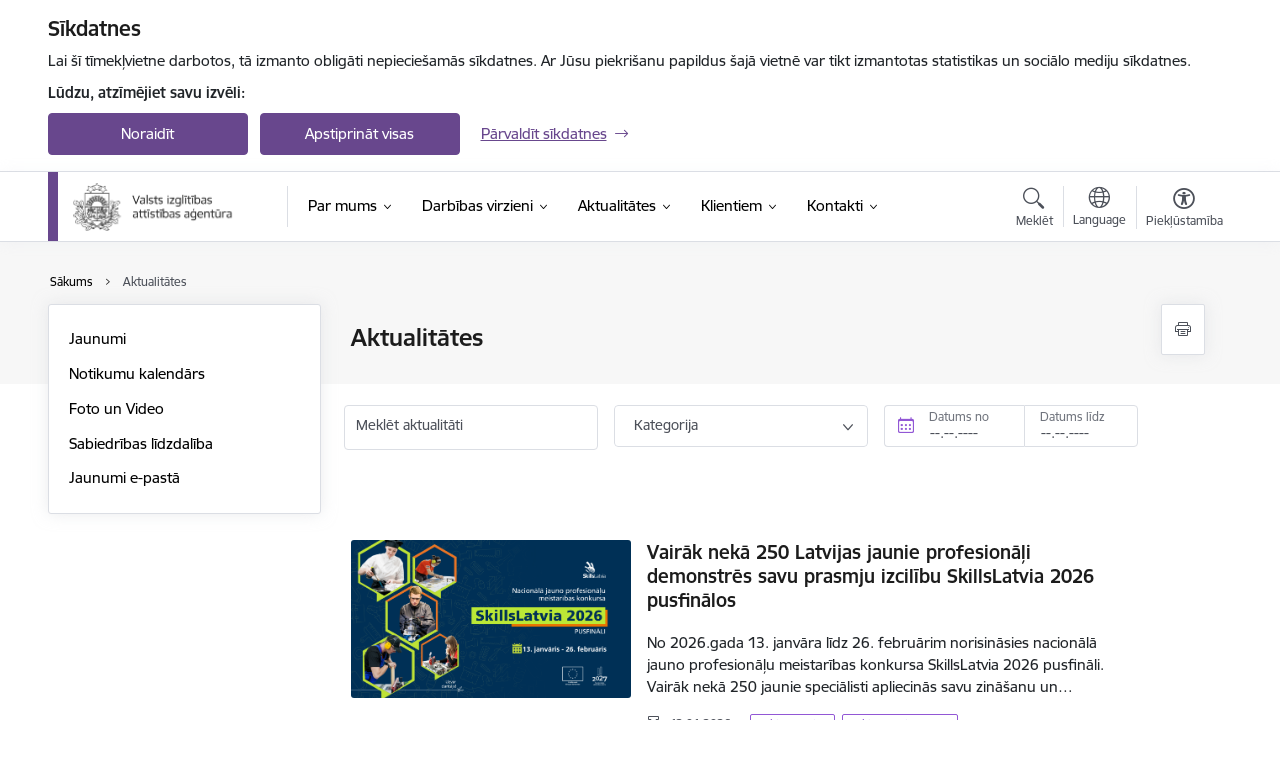

--- FILE ---
content_type: text/html; charset=UTF-8
request_url: https://www.viaa.gov.lv/lv/jaunumi
body_size: 62745
content:
<!DOCTYPE html>
<html lang="lv" dir="ltr" prefix="og: https://ogp.me/ns#" class="hidden">
  <head>
    <meta charset="utf-8" />
<script>window.dataLayer = window.dataLayer || [];function gtag(){dataLayer.push(arguments)};gtag("js", new Date());gtag("set", "developer_id.dMDhkMT", true);gtag("config", "G-17VBF0WKLJ", {"groups":"default","page_placeholder":"PLACEHOLDER_page_location","allow_ad_personalization_signals":false});</script>
<link rel="canonical" href="https://www.viaa.gov.lv/lv/jaunumi" />
<meta name="MobileOptimized" content="width" />
<meta name="HandheldFriendly" content="true" />
<meta name="viewport" content="width=device-width, initial-scale=1.0, minimum-scale=1.0" />
<link rel="preload" href="https://www.viaa.gov.lv/themes/custom/ministry/assets/fonts/webfonts/356EBC_27_0.woff2" as="font" crossorigin="" />
<link rel="preload" href="https://www.viaa.gov.lv/themes/custom/ministry/assets/fonts/webfonts/356EBC_2B_0.woff2" as="font" crossorigin="" />
<link rel="preload" href="https://www.viaa.gov.lv/themes/custom/ministry/assets/fonts/webfonts/356EBC_29_0.woff2" as="font" crossorigin="" />
<style>:root {--brand-color: #68478D;--brand-color01: #9257D5;--logo-color: #68478D;}</style>
<style>#sliding-popup.sliding-popup-top { position: fixed; }</style>
<link rel="icon" href="/sites/viaa/files/favikona_iesta_de_m_mazais_g_erbonis_vienkarsa_pilnkrasu_rgb_3.png" type="image/png" />
<script src="/sites/viaa/files/eu_cookie_compliance/eu_cookie_compliance.script.js?t8vg69" defer></script>
<script>window.a2a_config=window.a2a_config||{};a2a_config.callbacks=[];a2a_config.overlays=[];a2a_config.templates={};</script>

    <title>Jaunumi | Valsts izglītības attīstības aģentūra</title>
    <link rel="stylesheet" media="all" href="/sites/viaa/files/css/css_FiH_d16btjXedJwLf0pkke_4RAKhLMMfbiPM8XNQOqQ.css" />
<link rel="stylesheet" media="all" href="/sites/viaa/files/css/css_9Q0cNVRtu1D_7_--9OQG3letlqPsE5Lrxj2rne3YUwY.css" />

    
  </head>
          
      <body data-theme="izglitibas_un_zinatnes_ministrija" class="theme-authority role--anonymous with-subnav no-sidebar">
    <div id="skip">
      <a href="#content-area" class="visually-hidden focusable skip-link jump-to-main-navigation">
        Pāriet uz lapas saturu
      </a>
    </div>
    
      <div class="dialog-off-canvas-main-canvas" data-off-canvas-main-canvas>
    <div class="spinner-border spinner-border-sm ajax-loader hide"></div>


  <!-- ___ MAIN CONTENT GRID LOGIC  -->
                
  
<!-- ___ /MAIN CONTENT GRID LOGIC  -->

<div class="layout-container">

  <!-- ______________________ HEADER _______________________ -->
  <div class="header-wrapper">
  <div id="cookie-element-wrap"></div>
      <header id="header">
      <div class="container">
        <div id="header-region">
            <div id="block-ministry-branding" class="settings-tray-editable block-system block-ministry-branding" data-drupal-settingstray="editable">
  
    
                <a href="/lv" title="Valsts izglītības attīstības aģentūra" rel="home" class="site-logo logo-default" tabindex="0">
      <img src="/sites/viaa/files/logo_h_lv_4.png" alt="Valsts izglītības attīstības aģentūra" />
    </a>
  
              <a href="/lv" title="Valsts izglītības attīstības aģentūra" rel="home" class="site-logo logo-white" tabindex="0">
      <img src="/sites/viaa/files/logo_h_lv_2_0_0.png" alt="Valsts izglītības attīstības aģentūra" />
    </a>
  
              <a href="/lv" title="Valsts izglītības attīstības aģentūra" rel="home" class="site-logo logo-black" tabindex="0">
      <img src="/sites/viaa/files/logo_h_lv_2_1.png" alt="Valsts izglītības attīstības aģentūra" />
    </a>
  
              <a href="/lv" title="Valsts izglītības attīstības aģentūra" rel="home" class="site-logo logo-yellow" tabindex="0">
      <img src="/sites/viaa/files/logo_h_lv_y_1_0.png" alt="Valsts izglītības attīstības aģentūra" />
    </a>
  
</div>
<div id="block-menucustomblock" class="settings-tray-editable block-menu-custom block-menucustomblock" data-drupal-settingstray="editable">
  
    
      


<nav class="navbar navbar-expand-xl" aria-label="Galvenā navigācija">
  <button class="navbar-toggler" type="button" data-toggle="collapse" data-target="#mobileMenuElement" aria-controls="mobileMenuElement" aria-expanded="false" aria-label="Toggle navigation">
    <span class="fal icon-bars"></span>
    <span class="menu-mobile-text d-none d-sm-block d-md-none d-flex justify-content-center flex-column">
        Izvēlne
    </span>
  </button>

    <div class="menu-mobile-tab">
    <span class="fal icon-bars"></span>
    <span class="navbar-toggler-text">Izvēlne</span>
  </div>

  <div class="collapse navbar-collapse" id="mobileMenuElement">
    <div id="menu-tree-main">

      <div id="menu-tree-mobile">
        <div id="menu-header">
          <div class="close-menu rounded-circle" data-toggle="collapse" data-target="#mobileMenuElement" aria-controls="mobileMenuElement" aria-expanded="false" aria-label="Toggle navigation">
            <span class="icon-times"></span>
          </div>
        </div>

        <div class="menu-mobile-current-title">
          <div class="menu-title"></div>
          <div class="back-menu">
            <div class="back-icon icon-level-back"></div>
            <div class="back-text">Atpakaļ</div>
          </div>
          <div class="history-tree">
          </div>
        </div>

        <ul class="main-nav">
        </ul>

        <div class="placeholder-user-tools-language"></div>
        <div class="placeholder-user-tools-settings"></div>

        <ul id="nav-initial">
                      <li class=" has-children nav-item">
                              <a href="/lv/par-mums"   data-uuid="c55f03a6-3f82-48d5-b53f-3eeaa1c945c8" class="nav-link">
                  Par mums
                                  </a>
                <ul class="child-nav" data-uuid="c55f03a6-3f82-48d5-b53f-3eeaa1c945c8">
                                            <li data-uuid="36db9104-7f4d-43b0-81a9-b3d3eeff400a" class="nav-item mobile-without-children">
      <a href="/lv/vadiba"   class="nav-link">
      Vadība
            </a>
    </li>
  
                                            <li data-uuid="fdd0842c-103d-45f7-9a40-c0b5c068afd5" class="nav-item mobile-without-children">
      <a href="/lv/struktura"   class="nav-link">
      Struktūra
            </a>
    </li>
  
                                            <li data-parent-uuid="4deff7ff-828f-4d86-92b1-4be22483bf86" class="has-children nav-item">
      <a href="/lv/projekti"   data-uuid="4deff7ff-828f-4d86-92b1-4be22483bf86" class="nav-link">
        Projekti
              </a>
      <ul class="child-nav" data-uuid="4deff7ff-828f-4d86-92b1-4be22483bf86">
                        <li data-uuid="6845387a-750e-4ca7-bb62-162a3f218a9b" class="nav-item mobile-without-children">
      <a href="/lv/projekti?project_categories%5B2834%5D=2834"   class="nav-link">
      ERAF projekti
            </a>
    </li>
  
                        <li data-parent-uuid="053b1e7c-ae14-4327-9436-14805d78b092" class="has-children nav-item">
      <a href="/lv/projekti?project_categories%5B1809%5D=1809"  target="_blank" data-uuid="053b1e7c-ae14-4327-9436-14805d78b092" class="nav-link">
        ESF+ projekti
              </a>
      <ul class="child-nav" data-uuid="053b1e7c-ae14-4327-9436-14805d78b092">
                        <li data-uuid="5fff55ca-ad79-4bd5-aa05-9db42258ec69" class="nav-item mobile-without-children">
      <a href="/lv/platforma-skololv-izveidotas-skolotaju-digitalas-istabas"   class="nav-link">
      Platformā skolo.lv izveidotas skolotāju digitālās istabas
            </a>
    </li>
  
              </ul>
    </li>
  
                        <li data-uuid="9858b41d-108b-4ed3-83b8-f2d458610d6c" class="nav-item mobile-without-children">
      <a href="/lv/projekti?project_categories%5B2306%5D=2306" target="_blank"  class="nav-link">
      Noslēgušies ESF projekti
            </a>
    </li>
  
                        <li data-uuid="9294478d-bd7c-4436-b9d2-cbd69eade1c8" class="nav-item mobile-without-children">
      <a href="/lv/projekti?project_categories%5B1818%5D=1818" target="_blank"  class="nav-link">
      Starptautiskās sadarbības projekti un programmas
            </a>
    </li>
  
              </ul>
    </li>
  
                                            <li data-uuid="e6bd66bf-8cee-48b2-be4a-9e81e7ff0c26" class="nav-item mobile-without-children">
      <a href="/lv/normativie-akti"   class="nav-link">
      Normatīvie akti
            </a>
    </li>
  
                                            <li data-uuid="d51840d6-42f7-4801-939c-ccb85b545c0b" class="nav-item mobile-without-children">
      <a href="/lv/vesture"   class="nav-link">
      Vēsture
            </a>
    </li>
  
                                            <li data-uuid="c005ea60-bb3f-4420-84de-46c5e2e25522" class="nav-item mobile-without-children">
      <a href="/lv/publiskie-parskati"   class="nav-link">
      Publiskie pārskati
            </a>
    </li>
  
                                            <li data-parent-uuid="619588e0-70ea-4b20-b3ad-91f04299ae2d" class="has-children nav-item">
      <a href="/lv/trauksmes-celsana"   data-uuid="619588e0-70ea-4b20-b3ad-91f04299ae2d" class="nav-link">
        Trauksmes celšana
              </a>
      <ul class="child-nav" data-uuid="619588e0-70ea-4b20-b3ad-91f04299ae2d">
                        <li data-uuid="56d17c24-187f-4e6a-8d62-2cb5df9df027" class="nav-item mobile-without-children">
      <a href="/lv/trauksmes-celsana-valsts-izglitibas-attistibas-agentura"   class="nav-link">
      Trauksmes celšana Valsts izglītības attīstības aģentūrā
            </a>
    </li>
  
              </ul>
    </li>
  
                                            <li data-parent-uuid="66c7600d-d220-4f9d-b307-67f536bf897c" class="has-children nav-item">
      <a href="/lv/budzets"   data-uuid="66c7600d-d220-4f9d-b307-67f536bf897c" class="nav-link">
        Budžets
              </a>
      <ul class="child-nav" data-uuid="66c7600d-d220-4f9d-b307-67f536bf897c">
                        <li data-uuid="5e8d1c6f-9710-4e79-ba0d-643b7846dfd6" class="nav-item mobile-without-children">
      <a href="/lv/informacija-par-darba-samaksu"   class="nav-link">
      Informācija par darba samaksu
            </a>
    </li>
  
                        <li data-uuid="681e0451-dedc-4dab-8ca9-cc30ebf16fe0" class="nav-item mobile-without-children">
      <a href="/lv/izdevumi-par-arvalstu-komandejumiem"   class="nav-link">
      Izdevumi par ārvalstu komandējumiem
            </a>
    </li>
  
              </ul>
    </li>
  
                                            <li data-uuid="7b95e2eb-55e3-408f-812d-e785c3d122e3" class="nav-item mobile-without-children">
      <a href="/lv/ipasumi"   class="nav-link">
      Īpašumi
            </a>
    </li>
  
                                            <li data-uuid="251eac22-30db-4f8b-9333-790c521f7d11" class="nav-item mobile-without-children">
      <a href="/lv/iepirkumi"   class="nav-link">
      Iepirkumi
            </a>
    </li>
  
                                            <li data-uuid="716ca496-e58a-4115-af2c-43eb5c0429d3" class="nav-item mobile-without-children">
      <a href="/lv/vakances"   class="nav-link">
      Vakances
            </a>
    </li>
  
                                            <li data-uuid="4f705d17-7c9a-41f1-b799-df1066b06173" class="nav-item mobile-without-children">
      <a href="/lv/viaa_logo"   class="nav-link">
      Logo
            </a>
    </li>
  
                                  </ul>
                          </li>
                      <li class=" has-children nav-item">
                              <a href="/lv/darbibas-virzieni"   data-uuid="f3bc7ffb-97a7-47b5-8295-600167fd3d4e" class="nav-link">
                  Darbības virzieni
                                  </a>
                <ul class="child-nav" data-uuid="f3bc7ffb-97a7-47b5-8295-600167fd3d4e">
                                            <li data-parent-uuid="36257d8e-9ffb-44d8-bed7-5b689d7a44fa" class="has-children nav-item">
      <a href="/lv/latvijas-skolu-jaunatnes-dziesmu-un-deju-svetki"   data-uuid="36257d8e-9ffb-44d8-bed7-5b689d7a44fa" class="nav-link">
        Latvijas Skolu jaunatnes dziesmu un deju svētki
              </a>
      <ul class="child-nav" data-uuid="36257d8e-9ffb-44d8-bed7-5b689d7a44fa">
                        <li data-uuid="9c65ac11-70a3-490c-9f17-cee2cbe114ec" class="nav-item mobile-without-children">
      <a href="https://www.flickr.com/photos/dziediundejo2015/albums/"  data-external-link="TRUE" class="nav-link">
      Fotogalerija
            </a>
    </li>
  
                        <li data-uuid="e672edf6-6da4-4b25-abaa-c350c1553a70" class="nav-item mobile-without-children">
      <a href="/lv/jaunumi?category%5B1701%5D=1701"   class="nav-link">
      Jaunumi
            </a>
    </li>
  
                        <li data-uuid="d0a3d44c-dffd-4a35-839e-d0fe0e9f1e6e" class="nav-item mobile-without-children">
      <a href="/lv/noteikumi"   class="nav-link">
      Noteikumi
            </a>
    </li>
  
                        <li data-uuid="4bc9fed4-72c0-4387-930a-08b68acf7eb8" class="nav-item mobile-without-children">
      <a href="https://www.nacgavilet.lv/lv/"  data-external-link="TRUE" class="nav-link">
      Svētku mājaslapa
            </a>
    </li>
  
                        <li data-uuid="14831279-6482-4ff1-b5c1-3ddafdf34a49" class="nav-item mobile-without-children">
      <a href="https://www.nacgavilet.lv/lv/programma/svetku-nedela/"  data-external-link="TRUE" class="nav-link">
      Svētku nedēļas programma
            </a>
    </li>
  
                        <li data-uuid="f400dc57-4a39-4315-8175-f503f21e1f61" class="nav-item mobile-without-children">
      <a href="/lv/svetku-padomes-un-komitejas"   class="nav-link">
      Svētku padomes un komitejas
            </a>
    </li>
  
                        <li data-uuid="1ba187ca-dff9-4772-84f9-e14fb1e3855d" class="nav-item mobile-without-children">
      <a href="/lv/xiii-latvijas-skolu-jaunatnes-dziesmu-un-deju-svetku-nolikumi"   class="nav-link">
      XIII Latvijas Skolu jaunatnes dziesmu un deju svētku nolikumi
            </a>
    </li>
  
              </ul>
    </li>
  
                                            <li data-parent-uuid="95f78b2b-25e7-45e6-88d2-e3e7b9382fd8" class="has-children nav-item">
      <a href="/lv/valsts-valodas-prasmes-parbaude"   data-uuid="95f78b2b-25e7-45e6-88d2-e3e7b9382fd8" class="nav-link">
        Valsts valodas prasmes pārbaude
              </a>
      <ul class="child-nav" data-uuid="95f78b2b-25e7-45e6-88d2-e3e7b9382fd8">
                        <li data-uuid="9ff89484-f6ad-4222-926a-e5ff2696a3fa" class="nav-item mobile-without-children">
      <a href="/lv/jaunumi?category%5B1713%5D=1713"   class="nav-link">
      Aktualitātes
            </a>
    </li>
  
                        <li data-uuid="566caf47-f6e0-490e-b77e-4f10450e176a" class="nav-item mobile-without-children">
      <a href="/lv/parbaudes-norise"   class="nav-link">
      Pārbaudes norise
            </a>
    </li>
  
                        <li data-uuid="fe68df5b-7e44-4828-a534-8f3712b93b4a" class="nav-item mobile-without-children">
      <a href="/lv/parbaudes-pretendenti-0"   class="nav-link">
      Pārbaudes pretendenti
            </a>
    </li>
  
                        <li data-uuid="c1cdb1b7-a8f4-4bf9-8e11-0dd7938006a4" class="nav-item mobile-without-children">
      <a href="/lv/parbaudes-programma"   class="nav-link">
      Pārbaudes programma
            </a>
    </li>
  
                        <li data-parent-uuid="a21834aa-4c4d-4928-a0ac-d085ede120e5" class="has-children nav-item">
      <a href="/lv/registresanas-parbaudei"   data-uuid="a21834aa-4c4d-4928-a0ac-d085ede120e5" class="nav-link">
        Reģistrēšanās pārbaudei
              </a>
      <ul class="child-nav" data-uuid="a21834aa-4c4d-4928-a0ac-d085ede120e5">
                        <li data-uuid="ef8d1477-2308-4dec-a8a1-7e4debb0c4e5" class="nav-item mobile-without-children">
      <a href="/lv/valsts-valodas-prasmes-parbauzu-grafiks-daugavpili"   class="nav-link">
      Valsts valodas prasmes pārbaužu grafiks Daugavpilī
            </a>
    </li>
  
                        <li data-uuid="7df84d46-ee7c-4594-be83-b8968f098049" class="nav-item mobile-without-children">
      <a href="/lv/valsts-valodas-prasmes-parbauzu-grafiks-liepaja"   class="nav-link">
      Valsts valodas prasmes pārbaužu grafiks Liepajā
            </a>
    </li>
  
                        <li data-uuid="16fe07af-3fbb-47ba-8435-a9f726ef5850" class="nav-item mobile-without-children">
      <a href="/lv/valsts-valodas-prasmes-parbauzu-grafiks-rezekne"   class="nav-link">
      Valsts valodas prasmes pārbaužu grafiks Rēzeknē
            </a>
    </li>
  
                        <li data-uuid="18abb150-266a-4109-bd61-91cd0e12ef29" class="nav-item mobile-without-children">
      <a href="/lv/valsts-valodas-prasmes-parbauzu-grafiks-riga"   class="nav-link">
      Valsts valodas prasmes pārbaužu grafiks Rīgā
            </a>
    </li>
  
                        <li data-uuid="7dbc1a75-90ec-4d28-97c2-675363fe1977" class="nav-item mobile-without-children">
      <a href="/lv/valsts-valodas-prasmes-parbauzu-grafiks-ventspili"   class="nav-link">
      Valsts valodas prasmes pārbaužu grafiks Ventspilī
            </a>
    </li>
  
              </ul>
    </li>
  
                        <li data-uuid="30410176-2e35-40bb-ad2c-ffe83c1e0d23" class="nav-item mobile-without-children">
      <a href="/lv/statistika"   class="nav-link">
      Statistika
            </a>
    </li>
  
                        <li data-uuid="0d0df72c-85b6-4f67-8cdb-18a48aadc325" class="nav-item mobile-without-children">
      <a href="/lv/valsts-valodas-prasmes-limeni"   class="nav-link">
      Valsts valodas prasmes līmeņi
            </a>
    </li>
  
              </ul>
    </li>
  
                                            <li data-uuid="3343df09-9fe1-4a37-8ced-87f9ac996c4b" class="nav-item mobile-without-children">
      <a href="/lv/vides-izglitiba"   class="nav-link">
      Vides izglītība
            </a>
    </li>
  
                                            <li data-parent-uuid="bfc7ace6-cb7b-4539-9ba4-bde08f9a4b84" class="has-children nav-item">
      <a href="/lv/vispareja-izglitiba"   data-uuid="bfc7ace6-cb7b-4539-9ba4-bde08f9a4b84" class="nav-link">
        Vispārējā izglītība
              </a>
      <ul class="child-nav" data-uuid="bfc7ace6-cb7b-4539-9ba4-bde08f9a4b84">
                        <li data-uuid="8575804a-4bdf-4734-a8d2-f4d68cac5d03" class="nav-item mobile-without-children">
      <a href="/lv/izglitibas-saturs"   class="nav-link">
      Izglītības saturs
            </a>
    </li>
  
                        <li data-uuid="95807097-66e4-4d20-8334-37a42c095c26" class="nav-item mobile-without-children">
      <a href="/lv/metodiskie-materiali-vispareja-izglitiba" target="_blank"  class="nav-link">
      Metodiskie materiāli vispārējā izglītībā
            </a>
    </li>
  
                        <li data-uuid="36b16caa-af04-4976-ab7a-1db48ff259c3" class="nav-item mobile-without-children">
      <a href="/lv/valsts-parbaudes-darbi"   class="nav-link">
      Valsts pārbaudes darbi
            </a>
    </li>
  
                        <li data-uuid="aca28f65-be34-4f37-8bec-ebfe8c14266f" class="nav-item mobile-without-children">
      <a href="/lv/atbalsts-izglitibai-diaspora"   class="nav-link">
      Atbalsts izglītībai diasporā
            </a>
    </li>
  
              </ul>
    </li>
  
                                            <li data-uuid="9b436dc6-6dea-41b9-ab7a-fd50216c4bab" class="nav-item mobile-without-children">
      <a href="/lv/interesu-izglitiba"   class="nav-link">
      Interešu izglītība
            </a>
    </li>
  
                                            <li data-parent-uuid="52aeaba9-778d-40da-ae35-fd2cfb3e0143" class="has-children nav-item">
      <a href="/lv/pieauguso-izglitiba"  target="_blank" data-uuid="52aeaba9-778d-40da-ae35-fd2cfb3e0143" class="nav-link">
        Pieaugušo izglītība
              </a>
      <ul class="child-nav" data-uuid="52aeaba9-778d-40da-ae35-fd2cfb3e0143">
                        <li data-uuid="0a7c9788-81a7-4a33-9cb6-346c7821824a" class="nav-item mobile-without-children">
      <a href="/lv/atveselosanas-fonda-projekts-individualo-macibu-kontu-pieejas-attistiba"   class="nav-link">
      Individuālo mācību kontu pieejas attīstība
            </a>
    </li>
  
                        <li data-uuid="8ec0548b-2038-4e90-971b-bbdd28a410b2" class="nav-item mobile-without-children">
      <a href="/lv/esf-projekts-atbalsts-pieauguso-individualajas-vajadzibas-balstitai-pieauguso-izglitibai"   class="nav-link">
      Mācības nodarbinātajiem
            </a>
    </li>
  
                        <li data-uuid="426ec87f-4d64-4de9-b609-dab2cc6d927b" class="nav-item mobile-without-children">
      <a href="/lv/macibas-regionu-iedzivotajiem"   class="nav-link">
      Mācības reģionu iedzīvotājiem
            </a>
    </li>
  
              </ul>
    </li>
  
                                            <li data-parent-uuid="bbdc0b0c-40a4-4f3f-bf64-92f4f73fba42" class="has-children nav-item">
      <a href="/lv/profesionala-izglitiba"   data-uuid="bbdc0b0c-40a4-4f3f-bf64-92f4f73fba42" class="nav-link">
        Profesionālā izglītība
              </a>
      <ul class="child-nav" data-uuid="bbdc0b0c-40a4-4f3f-bf64-92f4f73fba42">
                        <li data-uuid="427d712c-eebd-4ed9-bb47-580aaffa42e8" class="nav-item mobile-without-children">
      <a href="/lv/metodiskie-materiali-profesionalas-kvalifikacijas-parbaudes-darbos"   class="nav-link">
      Metodiskie materiāli profesionālās kvalifikācijas pārbaudes darbos
            </a>
    </li>
  
                        <li data-uuid="ffe50181-e097-4ee2-a2c5-621a6af276cb" class="nav-item mobile-without-children">
      <a href="/lv/nozaru-kvalifikacijas-strukturas"   class="nav-link">
      Nozaru kvalifikācijas struktūras
            </a>
    </li>
  
                        <li data-uuid="7eb49131-7b11-491c-a2c8-96fdef9f2349" class="nav-item mobile-without-children">
      <a href="/lv/profesionalas-izglitibas-programmas"   class="nav-link">
      Profesionālās izglītības programmas
            </a>
    </li>
  
                        <li data-uuid="eb2ff55b-c4e7-4d38-98ad-739daef255ed" class="nav-item mobile-without-children">
      <a href="/lv/parbaudijumu-saturs-un-programmas"   class="nav-link">
      Pārbaudījumu saturs un programmas
            </a>
    </li>
  
                        <li data-uuid="60c26e92-3513-456e-a62e-951976a95844" class="nav-item mobile-without-children">
      <a href="/lv/statistika-0"   class="nav-link">
      Statistika
            </a>
    </li>
  
              </ul>
    </li>
  
                                            <li data-parent-uuid="01c31ba2-7800-405a-9669-1962c780c45f" class="has-children nav-item">
      <a href="/lv/speciala-izglitiba"   data-uuid="01c31ba2-7800-405a-9669-1962c780c45f" class="nav-link">
        Speciālā izglītība
              </a>
      <ul class="child-nav" data-uuid="01c31ba2-7800-405a-9669-1962c780c45f">
                        <li data-uuid="299f9a15-1a2e-48c0-a042-be909a1e3778" class="nav-item mobile-without-children">
      <a href="/lv/jaunumi?category%5B1743%5D=1743"   class="nav-link">
      Aktuālā informācija
            </a>
    </li>
  
                        <li data-uuid="7c21a861-2a5f-45fd-98db-ce871b109b8f" class="nav-item mobile-without-children">
      <a href="/lv/projekts/asistivastehnologijas"   class="nav-link">
      Asistīvās tehnoloģijas mācību atbalstam (ERAF projekts)
            </a>
    </li>
  
                        <li data-uuid="2db5a79c-5276-48ff-bc31-969f19e35b9b" class="nav-item mobile-without-children">
      <a href="/lv/metodiskie-materiali-0"   class="nav-link">
      Metodiskie materiāli
            </a>
    </li>
  
                        <li data-uuid="0a5b06e6-9307-4667-a7f2-0ce13cdf2a45" class="nav-item mobile-without-children">
      <a href="/lv/pasvaldibu-pedagogiski-mediciniskas-komisijas"   class="nav-link">
      Pašvaldību pedagoģiski medicīniskās komisijas
            </a>
    </li>
  
                        <li data-uuid="1bbd492b-fe11-4196-980c-0622df8d7c73" class="nav-item mobile-without-children">
      <a href="/lv/programmu-paraugi-specialaja-izglitiba"   class="nav-link">
      Programmu paraugi speciālajā izglītībā
            </a>
    </li>
  
                        <li data-uuid="32e1a84d-db77-4f92-919a-4f638e518d32" class="nav-item mobile-without-children">
      <a href="/lv/tiessaistes-seminari-specialaja-izglitiba" target="_blank"  class="nav-link">
      Tiešsaistes semināri speciālajā izglītībā 
            </a>
    </li>
  
                        <li data-uuid="0a372079-6a74-44b2-84f5-7635149e1087" class="nav-item mobile-without-children">
      <a href="/lv/valsts-pedagogiski-mediciniska-komisija"   class="nav-link">
      Valsts pedagoģiski medicīniskā komisija
            </a>
    </li>
  
              </ul>
    </li>
  
                                            <li data-parent-uuid="c65aac8f-6d44-412c-b588-f1c1e3319218" class="has-children nav-item">
      <a href="/lv/valsts-parbaudes-darbi"   data-uuid="c65aac8f-6d44-412c-b588-f1c1e3319218" class="nav-link">
        Valsts pārbaudes darbi
              </a>
      <ul class="child-nav" data-uuid="c65aac8f-6d44-412c-b588-f1c1e3319218">
                        <li data-uuid="36de1a41-cf41-422f-ae89-b038dfd1aaaa" class="nav-item mobile-without-children">
      <a href="/lv/biezak-uzdotie-jautajumi-par-valsts-parbaudes-darbiem" target="_blank"  class="nav-link">
      Biežāk uzdotie jautājumi par valsts pārbaudes darbiem
            </a>
    </li>
  
                        <li data-uuid="ad7dcac2-bee7-4630-92d5-e3b4f8fbc9f4" class="nav-item mobile-without-children">
      <a href="/lv/ieteikumi-centralizeto-eksamenu-kartotajiem-20242025-macibu-gada" target="_blank"  class="nav-link">
      Ieteikumi centralizēto eksāmenu kārtotājiem
            </a>
    </li>
  
                        <li data-uuid="c0c2ad01-9c5e-4b46-a35e-86ad4e8d0bba" class="nav-item mobile-without-children">
      <a href="/lv/metodiskie-materiali-visparejas-izglitibas-valsts-parbaudes-darbos" target="_blank"  class="nav-link">
      Metodiskie materiāli valsts pārbaudes darbos
            </a>
    </li>
  
                        <li data-uuid="eb55670a-9f45-43a5-8ca7-71811a0dc67d" class="nav-item mobile-without-children">
      <a href="https://atbalsts.refined.site/space/VPS" target="_blank" data-external-link="TRUE" class="nav-link">
      VIAA atbalsta vietne
            </a>
    </li>
  
                        <li data-uuid="964f72ff-3818-482b-b3b0-910cf4aabfe8" class="nav-item mobile-without-children">
      <a href="/lv/valsts-parbaudes-darbi-20252026-macibu-gada"   class="nav-link">
      Valsts pārbaudes darbi 2025./2026. mācību gadā
            </a>
    </li>
  
                        <li data-uuid="ae24c108-c3d0-4466-b7e2-302a3a77c89c" class="nav-item mobile-without-children">
      <a href="/lv/jaunumi?category%5B2327%5D=2327&amp;category%5B1755%5D=1755" target="_blank"  class="nav-link">
      Valsts pārbaudes darbu aktualitātes
            </a>
    </li>
  
                        <li data-uuid="24f39673-f41c-445f-affd-926f16c94909" class="nav-item mobile-without-children">
      <a href="/lv/norises-darbibu-laiki" target="_blank"  class="nav-link">
      Valsts pārbaudes darbu norises darbību laiki
            </a>
    </li>
  
                        <li data-uuid="e5cbfc1c-3558-4fd3-ac36-1233fd4198c0" class="nav-item mobile-without-children">
      <a href="/lv/valsts-parbaudes-darbu-programmas" target="_blank"  class="nav-link">
      Valsts pārbaudes darbu programmas
            </a>
    </li>
  
                        <li data-parent-uuid="095b588e-3310-4fe6-85cc-1755f33aefc8" class="has-children nav-item">
      <a href="/lv/valsts-parbaudes-darbu-statistika"  target="_blank" data-uuid="095b588e-3310-4fe6-85cc-1755f33aefc8" class="nav-link">
        Valsts pārbaudes darbu statistika
              </a>
      <ul class="child-nav" data-uuid="095b588e-3310-4fe6-85cc-1755f33aefc8">
                        <li data-uuid="0dc79c5c-9218-4669-938f-bdff3b85f35a" class="nav-item mobile-without-children">
      <a href="/lv/valsts-parbaudes-darbu-statistikas-katalogs"   class="nav-link">
      Valsts pārbaudes darbu statistikas katalogs
            </a>
    </li>
  
                        <li data-uuid="0affdc9a-4e7b-43ff-9bc8-8ddc43b17f5f" class="nav-item mobile-without-children">
      <a href="/lv/valsts-parbaudes-darbu-20242025-mg-statistika"   class="nav-link">
      Valsts pārbaudes darbu 2024./2025. m.g. statistika
            </a>
    </li>
  
              </ul>
    </li>
  
                        <li data-uuid="e717346c-7889-42bc-9eb1-bf4f82570a9c" class="nav-item mobile-without-children">
      <a href="/lv/valsts-parbaudes-darbu-uzdevumi" target="_blank"  class="nav-link">
      Valsts pārbaudes darbu uzdevumi
            </a>
    </li>
  
              </ul>
    </li>
  
                                            <li data-uuid="e7105926-68b3-4da8-a9dd-c52593ed9c9e" class="nav-item mobile-without-children">
      <a href="/lv/atbalsts-audzinasanas-darbibai"   class="nav-link">
      Atbalsts audzināšanas darbībai
            </a>
    </li>
  
                                            <li data-parent-uuid="50b1ec43-f7b0-4238-a131-e1382442697f" class="has-children nav-item">
      <a href="/lv/atbalsts-skolenu-izcilibai-0"   data-uuid="50b1ec43-f7b0-4238-a131-e1382442697f" class="nav-link">
        Atbalsts skolēnu izcilībai
              </a>
      <ul class="child-nav" data-uuid="50b1ec43-f7b0-4238-a131-e1382442697f">
                        <li data-parent-uuid="90133f35-a275-4cc8-97b8-105f6932c957" class="has-children nav-item">
      <a href="/lv/macibu-prieksmetu-olimpiades"   data-uuid="90133f35-a275-4cc8-97b8-105f6932c957" class="nav-link">
        Mācību priekšmetu olimpiādes
              </a>
      <ul class="child-nav" data-uuid="90133f35-a275-4cc8-97b8-105f6932c957">
                        <li data-uuid="9f8de298-cd8a-4219-a92b-b94b584cafc9" class="nav-item mobile-without-children">
      <a href="/lv/macibu-prieksmetu-olimpiazu-katalogs"   class="nav-link">
      Mācību priekšmetu olimpiāžu katalogs
            </a>
    </li>
  
              </ul>
    </li>
  
                        <li data-parent-uuid="99e8ceec-3855-4d5e-9420-428fcecc0bdf" class="has-children nav-item">
      <a href="/lv/skolenu-zinatniskas-petniecibas-darbiba"   data-uuid="99e8ceec-3855-4d5e-9420-428fcecc0bdf" class="nav-link">
        Skolēnu zinātniskās pētniecības darbība
              </a>
      <ul class="child-nav" data-uuid="99e8ceec-3855-4d5e-9420-428fcecc0bdf">
                        <li data-uuid="7904f0fb-7fc0-41e1-a82d-4e083601ce76" class="nav-item mobile-without-children">
      <a href="/lv/tiessaistes-konsultaciju-ieraksti"   class="nav-link">
      Tiešsaistes konsultāciju ieraksti
            </a>
    </li>
  
              </ul>
    </li>
  
              </ul>
    </li>
  
                                            <li data-parent-uuid="73e5cd78-ab6f-429c-912c-dbae112fb785" class="has-children nav-item">
      <a href="/lv/pedagogu-profesionala-atbalsta-departaments"   data-uuid="73e5cd78-ab6f-429c-912c-dbae112fb785" class="nav-link">
        Atbalsts pedagogiem
              </a>
      <ul class="child-nav" data-uuid="73e5cd78-ab6f-429c-912c-dbae112fb785">
                        <li data-uuid="46554f71-3a38-4913-a924-63bddc11fb03" class="nav-item mobile-without-children">
      <a href="/lv/metodiska-atbalsta-materiali"   class="nav-link">
      Metodiska atbalsta materiāli 
            </a>
    </li>
  
                        <li data-parent-uuid="15b4a976-21c0-4c77-9fe7-5695272a4047" class="has-children nav-item">
      <a href="/lv/seminari"   data-uuid="15b4a976-21c0-4c77-9fe7-5695272a4047" class="nav-link">
        Semināri pedagogiem
              </a>
      <ul class="child-nav" data-uuid="15b4a976-21c0-4c77-9fe7-5695272a4047">
                        <li data-uuid="bd2fb970-7568-4dba-8357-276f8d3f477e" class="nav-item mobile-without-children">
      <a href="/lv/seminari-par-mi"   class="nav-link">
      Semināri par MI 
            </a>
    </li>
  
                        <li data-uuid="5850fa26-19ac-47f3-b5ee-65d169934aae" class="nav-item mobile-without-children">
      <a href="/lv/ieklaujosa-speciala-izglitiba"   class="nav-link">
      Semināri par iekļaujošo (speciālo) izglītību
            </a>
    </li>
  
                        <li data-uuid="41c28dfb-9a22-4128-82e0-627d4cb00735" class="nav-item mobile-without-children">
      <a href="/lv/seminari-izglitibas-iestazu-vaditajiem-un-vietniekiem"   class="nav-link">
      Semināri par labās prakses piemēriem vērtēšanā
            </a>
    </li>
  
                        <li data-uuid="7a2c4b76-eeb8-416b-8235-6c204e7e09b9" class="nav-item mobile-without-children">
      <a href="/lv/seminari-par-macibu-saturu-un-metodiku"   class="nav-link">
      Semināri par mācību saturu un metodiku
            </a>
    </li>
  
                        <li data-uuid="6cd29f64-ee7b-4a7f-b7a5-d4c10489ad6a" class="nav-item mobile-without-children">
      <a href="/lv/seminari-par-tekstpratibu"   class="nav-link">
      Semināri par tekstpratību
            </a>
    </li>
  
                        <li data-uuid="98b8e74e-29e6-43b1-bf69-1a4f71532b49" class="nav-item mobile-without-children">
      <a href="/lv/tiessaistes-seminari-pirmsskolam"   class="nav-link">
      Semināri pirmsskolām
            </a>
    </li>
  
                        <li data-uuid="21eb79de-8b74-4439-bb3f-9a53b9933fb0" class="nav-item mobile-without-children">
      <a href="/lv/seminari-profesionalaja-izglitiba"   class="nav-link">
      Semināri profesionālajai izglītībai
            </a>
    </li>
  
                        <li data-uuid="45cf3c7f-463c-40f6-b55e-9c3b3819b26e" class="nav-item mobile-without-children">
      <a href="/lv/seminari-sakumskolam"   class="nav-link">
      Semināri sākumskolām
            </a>
    </li>
  
                        <li data-uuid="29eeaae7-ebee-4c81-b38e-11570f56b73f" class="nav-item mobile-without-children">
      <a href="/lv/seminari-par-vertesanu"   class="nav-link">
      Vērtēšanas semināri
            </a>
    </li>
  
              </ul>
    </li>
  
              </ul>
    </li>
  
                                            <li data-uuid="4076ac62-c8f7-4dc5-aabd-472f5d4f6341" class="nav-item mobile-without-children">
      <a href="https://www.erasmusplus.lv"  data-external-link="TRUE" class="nav-link">
      Erasmus+
            </a>
    </li>
  
                                            <li data-uuid="d7d3d4af-a9ef-4c9a-a3ed-494ee2e0fc6e" class="nav-item mobile-without-children">
      <a href="https://eeagrants.lv/"  data-external-link="TRUE" class="nav-link">
      EEZ un Norvēģijas granti
            </a>
    </li>
  
                                            <li data-uuid="e441000e-be9f-4f8f-9476-e16832263623" class="nav-item mobile-without-children">
      <a href="https://swiss-contribution.lv/darba-vide-balstitas-macibas-un-izglitiba/par-programmu/"  data-external-link="TRUE" class="nav-link">
      Šveices – Latvijas programma
            </a>
    </li>
  
                                            <li data-parent-uuid="4c590386-0d2d-4d93-afe4-e199c32cbaa3" class="has-children nav-item">
      <a href="/lv/nordplus"   data-uuid="4c590386-0d2d-4d93-afe4-e199c32cbaa3" class="nav-link">
        Nordplus
              </a>
      <ul class="child-nav" data-uuid="4c590386-0d2d-4d93-afe4-e199c32cbaa3">
                        <li data-uuid="a5be4b69-9609-427c-b2f8-e6f6720365bb" class="nav-item mobile-without-children">
      <a href="/lv/jaunumi?category%5B216%5D=216&amp;created%5Bmin%5D=--.--.----&amp;created%5Bmax%5D=--.--.----"   class="nav-link">
      Aktualitātes
            </a>
    </li>
  
                        <li data-parent-uuid="232fa409-17d3-4897-910e-5911263210ec" class="has-children nav-item">
      <a href="/lv/par-nordplus"   data-uuid="232fa409-17d3-4897-910e-5911263210ec" class="nav-link">
        Par Nordplus
              </a>
      <ul class="child-nav" data-uuid="232fa409-17d3-4897-910e-5911263210ec">
                        <li data-uuid="ee948848-164d-48d6-b5f9-463f0a24ab4c" class="nav-item mobile-without-children">
      <a href="/lv/logo"   class="nav-link">
      Logo
            </a>
    </li>
  
              </ul>
    </li>
  
                        <li data-uuid="f8af21b6-b037-45fc-ade6-5a272f47c91c" class="nav-item mobile-without-children">
      <a href="/lv/jauniesu-izglitibas-programma"   class="nav-link">
      Jauniešu izglītības programma
            </a>
    </li>
  
                        <li data-uuid="a7550532-db9b-4d4e-8376-97802628a1ea" class="nav-item mobile-without-children">
      <a href="/lv/horizontala-programma"   class="nav-link">
      Horizontālā programma
            </a>
    </li>
  
                        <li data-uuid="43440175-5397-4160-9543-faacad7667b7" class="nav-item mobile-without-children">
      <a href="/lv/pieauguso-izglitibas-programma"   class="nav-link">
      Pieaugušo izglītības programma
            </a>
    </li>
  
                        <li data-uuid="aa91c7ad-4005-4704-b113-5992b1760162" class="nav-item mobile-without-children">
      <a href="/lv/ziemelvalstu-valodu-programma"   class="nav-link">
      Valodu programma
            </a>
    </li>
  
                        <li data-uuid="52e40ddb-c9f6-4576-aadb-fbd37d76b3b4" class="nav-item mobile-without-children">
      <a href="/lv/izsludinatie-konkursi"   class="nav-link">
      Konkursi
            </a>
    </li>
  
                        <li data-uuid="d281a1c5-f66f-4b0d-935f-f93e879dd296" class="nav-item mobile-without-children">
      <a href="/lv/nordplus-konkursu-rezultati"   class="nav-link">
      Konkursu rezultāti
            </a>
    </li>
  
                        <li data-parent-uuid="97e7fe35-5d94-43b9-989f-12d407340950" class="has-children nav-item">
      <a href="/lv/nordplus-pasakumi"   data-uuid="97e7fe35-5d94-43b9-989f-12d407340950" class="nav-link">
        Pasākumu materiāli
              </a>
      <ul class="child-nav" data-uuid="97e7fe35-5d94-43b9-989f-12d407340950">
                        <li data-uuid="fb61dfea-c0a0-4956-b567-131f0eccdb4e" class="nav-item mobile-without-children">
      <a href="/lv/nordplus-2024-gada-pasakumi"   class="nav-link">
      Nordplus 2024. gada pasākumi
            </a>
    </li>
  
                        <li data-uuid="558b1788-54b0-47ac-a4f1-2d2b646e9123" class="nav-item mobile-without-children">
      <a href="/lv/nordplus-2025-gada-pasakumi"   class="nav-link">
      Nordplus 2025. gada pasākumi
            </a>
    </li>
  
                        <li data-uuid="db4541f9-f9c0-4cef-89ff-c6d40a3ff897" class="nav-item mobile-without-children">
      <a href="/lv/nordplus-2026-gada-pasakumi"   class="nav-link">
      Nordplus 2026. gada pasākumi
            </a>
    </li>
  
                        <li data-uuid="f9cdb07e-e272-4af6-91bb-e36592641fdb" class="nav-item mobile-without-children">
      <a href="/lv/nordplus-2023-gada-pasakumi"   class="nav-link">
      Nordplus 2023. gada pasākumi
            </a>
    </li>
  
                        <li data-uuid="2b67ca38-2494-473b-86d2-bf9d6c2ae106" class="nav-item mobile-without-children">
      <a href="/lv/nordplus-2022-gada-pasakumi"   class="nav-link">
      Nordplus 2022. gada pasākumi
            </a>
    </li>
  
                        <li data-uuid="45f91a68-8bd3-4daf-ab51-8d2c056a6c8c" class="nav-item mobile-without-children">
      <a href="/lv/nordplus-2021gada-pasakumi"   class="nav-link">
      Nordplus 2021. gada pasākumi
            </a>
    </li>
  
                        <li data-uuid="94ea7eeb-79eb-4bb8-920c-62290fa386cc" class="nav-item mobile-without-children">
      <a href="/lv/nordplus-2020gada-pasakumi"   class="nav-link">
      Nordplus 2020. gada pasākumi
            </a>
    </li>
  
                        <li data-uuid="2d6c24ab-8d08-4968-944a-a6c6d76f771b" class="nav-item mobile-without-children">
      <a href="/lv/nordplus-2019-gada-pasakumi"   class="nav-link">
      Nordplus 2019. gada pasākumi
            </a>
    </li>
  
                        <li data-uuid="11d89ac2-3d0e-426f-9265-edbe674bd0ea" class="nav-item mobile-without-children">
      <a href="/lv/nordplus-2018-gada-pasakumi"   class="nav-link">
      Nordplus 2018. gada pasākumi
            </a>
    </li>
  
                        <li data-uuid="f4f62925-e9a6-420c-91c0-6dd95df309b7" class="nav-item mobile-without-children">
      <a href="/lv/nordplus-2017-gada-pasakumi"   class="nav-link">
      Nordplus 2017. gada pasākumi
            </a>
    </li>
  
                        <li data-uuid="a6c69819-62af-4d61-aeeb-893a76a38367" class="nav-item mobile-without-children">
      <a href="/lv/nordplus-2016-gada-pasakumi"   class="nav-link">
      Nordplus 2016. gada pasākumi
            </a>
    </li>
  
                        <li data-uuid="b940ce14-c51a-40cd-a9f3-cb3b17b50b57" class="nav-item mobile-without-children">
      <a href="/lv/nordplus-2015-gada-pasakumi"   class="nav-link">
      Nordplus 2015. gada pasākumi
            </a>
    </li>
  
                        <li data-uuid="cd3522cc-245f-463e-9ccc-3e56c6e0b23b" class="nav-item mobile-without-children">
      <a href="/lv/nordplus-2014-gada-pasakumi"   class="nav-link">
      Nordplus 2014. gada pasākumi
            </a>
    </li>
  
                        <li data-uuid="d1380c7d-551d-4511-b474-1f4cd7f8c6bd" class="nav-item mobile-without-children">
      <a href="/lv/nordplus-2013-gada-pasakumi"   class="nav-link">
      Nordplus 2013. gada pasākumi
            </a>
    </li>
  
                        <li data-uuid="175dd2c4-b911-4be5-b054-f2084d2c2da8" class="nav-item mobile-without-children">
      <a href="/lv/nordplus-2012-gada-pasakumi"   class="nav-link">
      Nordplus 2012. gada pasākumi
            </a>
    </li>
  
                        <li data-uuid="928d3c3c-1d32-4685-9c89-6fc576efc82d" class="nav-item mobile-without-children">
      <a href="/lv/nordplus-2011-gada-pasakumi"   class="nav-link">
      Nordplus 2011. gada pasākumi
            </a>
    </li>
  
                        <li data-uuid="3c0f089e-c2e5-437c-8853-5af6fb59a839" class="nav-item mobile-without-children">
      <a href="/lv/nordplus/pasakumu-kalendars"   class="nav-link">
      Pasākumi
            </a>
    </li>
  
              </ul>
    </li>
  
                        <li data-uuid="7ed16c35-7312-4040-8991-517930321b0a" class="nav-item mobile-without-children">
      <a href="/lv/informativie-materiali"   class="nav-link">
      Informatīvie materiāli
            </a>
    </li>
  
                        <li data-parent-uuid="8763d1db-d6f3-4ea6-b44c-2c609e7c0284" class="has-children nav-item">
      <a href="/lv/nordplus-pieredzes-stasti"   data-uuid="8763d1db-d6f3-4ea6-b44c-2c609e7c0284" class="nav-link">
        Projektu pieredze
              </a>
      <ul class="child-nav" data-uuid="8763d1db-d6f3-4ea6-b44c-2c609e7c0284">
                        <li data-uuid="797f2613-9b9a-4712-8a5e-a5739f058de9" class="nav-item mobile-without-children">
      <a href="/lv/augstskolu-apaksprogrammas-pieredzes-stasti"   class="nav-link">
      Augstākās izlītības programma
            </a>
    </li>
  
                        <li data-uuid="b7d8c971-f7e7-414a-8540-8f3c6b187dfa" class="nav-item mobile-without-children">
      <a href="/lv/horizontalas-apaksprogrammas-pieredzes-stasti"   class="nav-link">
      Horizontālā programma
            </a>
    </li>
  
                        <li data-uuid="4f7d0c4c-eb62-43b1-9f03-8fad66151f25" class="nav-item mobile-without-children">
      <a href="/lv/jauniesu-izglitibas-programmas-pieredzes-stasti"   class="nav-link">
      Jauniešu izglītības programma
            </a>
    </li>
  
                        <li data-uuid="ee4be73e-8110-4dc9-a7b7-c13a30eea6bd" class="nav-item mobile-without-children">
      <a href="/lv/pieauguso-izglitibas-apaksprogrammas-pieredzes-stasti"   class="nav-link">
      Pieaugušo izglītības programma
            </a>
    </li>
  
                        <li data-uuid="d84c0770-a676-41f5-9a3c-7811ed137458" class="nav-item mobile-without-children">
      <a href="/lv/valodu-apaksprogrammas-pieredzes-stasti"   class="nav-link">
      Valodu programma
            </a>
    </li>
  
              </ul>
    </li>
  
              </ul>
    </li>
  
                                            <li data-parent-uuid="64cc092e-5356-4202-a05c-2fc6a7538af3" class="has-children nav-item">
      <a href="/lv/eurydice"   data-uuid="64cc092e-5356-4202-a05c-2fc6a7538af3" class="nav-link">
        Eurydice
              </a>
      <ul class="child-nav" data-uuid="64cc092e-5356-4202-a05c-2fc6a7538af3">
                        <li data-uuid="d5cd2ab8-6c11-4ba2-8b24-b6a6d9412fca" class="nav-item mobile-without-children">
      <a href="/lv/jaunumi?category%5B379%5D=379"   class="nav-link">
      Aktualitātes
            </a>
    </li>
  
                        <li data-uuid="31a1e5be-c23c-47cf-a94f-1367136d5c8f" class="nav-item mobile-without-children">
      <a href="/lv/par-eurydice"   class="nav-link">
      Par Eurydice
            </a>
    </li>
  
                        <li data-uuid="1bc9fbd6-0b29-4200-b5db-cddccbde6e3c" class="nav-item mobile-without-children">
      <a href="/lv/eiropas-izglitibas-sistemas"   class="nav-link">
      Eiropas izglītības sistēmas
            </a>
    </li>
  
                        <li data-uuid="9ea4af73-2f6c-46cf-8335-e1ab53619887" class="nav-item mobile-without-children">
      <a href="/lv/publikacijas"   class="nav-link">
      Publikācijas
            </a>
    </li>
  
              </ul>
    </li>
  
                                            <li data-uuid="4049c526-6c69-4215-b044-971a351683a5" class="nav-item mobile-without-children">
      <a href="/lv/studetgods"   class="nav-link">
      Studētgods
            </a>
    </li>
  
                                            <li data-parent-uuid="205f57ea-acfa-4a68-8b7d-3f1f709a5c3f" class="has-children nav-item">
      <a href="/lv/valdibu-stipendijas"   data-uuid="205f57ea-acfa-4a68-8b7d-3f1f709a5c3f" class="nav-link">
        Valdību stipendijas
              </a>
      <ul class="child-nav" data-uuid="205f57ea-acfa-4a68-8b7d-3f1f709a5c3f">
                        <li data-uuid="35e5ce23-56b2-478d-90a2-f83843fe8243" class="nav-item mobile-without-children">
      <a href="/lv/jaunumi?category%5B219%5D=219&amp;category%5B507%5D=507&amp;category%5B220%5D=220&amp;category%5B218%5D=218"   class="nav-link">
      Aktualitātes
            </a>
    </li>
  
                        <li data-uuid="52841355-847f-4327-b6e4-d33493a5be25" class="nav-item mobile-without-children">
      <a href="/lv/arvalstu-stipendijas"   class="nav-link">
      Ārvalstu stipendijas
            </a>
    </li>
  
                        <li data-parent-uuid="285b813b-eb0a-44be-a7e8-32aaf1a8478b" class="has-children nav-item">
      <a href="/lv/latvijas-stipendijas"   data-uuid="285b813b-eb0a-44be-a7e8-32aaf1a8478b" class="nav-link">
        Latvijas stipendijas
              </a>
      <ul class="child-nav" data-uuid="285b813b-eb0a-44be-a7e8-32aaf1a8478b">
                        <li data-uuid="3a7f5d70-2ba8-466a-ae03-dcdf48f2e66a" class="nav-item mobile-without-children">
      <a href="/lv/stipendiju-rezultatu-parskati"   class="nav-link">
      Stipendiju rezultātu pārskati
            </a>
    </li>
  
              </ul>
    </li>
  
                        <li data-uuid="32bb45c7-4d9b-416c-8866-6377a6e014d7" class="nav-item mobile-without-children">
      <a href="/lv/vasaras-skolas"   class="nav-link">
      Vasaras skolas
            </a>
    </li>
  
                        <li data-uuid="89ef90bd-cd60-416b-8a4b-d79392c36d19" class="nav-item mobile-without-children">
      <a href="/lv/stipendijas-ukrainas-civiliedzivotajiem"   class="nav-link">
      Stipendijas Ukrainas civiliedzīvotājiem
            </a>
    </li>
  
              </ul>
    </li>
  
                                            <li data-parent-uuid="e0381ddf-46df-4441-baf2-ab9956d4cba5" class="has-children nav-item">
      <a href="/lv/izglitibas-infrastruktura"   data-uuid="e0381ddf-46df-4441-baf2-ab9956d4cba5" class="nav-link">
        Izglītības infrastruktūra
              </a>
      <ul class="child-nav" data-uuid="e0381ddf-46df-4441-baf2-ab9956d4cba5">
                        <li data-uuid="077a3826-1536-4e26-aed0-a5cb0038e927" class="nav-item mobile-without-children">
      <a href="/lv/atbalsts-2014-2020"   class="nav-link">
      Atbalsts 2014-2020
            </a>
    </li>
  
                        <li data-uuid="56f6efa1-7627-49ff-806c-f8fc6b5a957f" class="nav-item mobile-without-children">
      <a href="/lv/atbalsts-2021-2027"   class="nav-link">
      Atbalsts 2021-2027
            </a>
    </li>
  
                        <li data-parent-uuid="18c819ca-2488-4a02-a686-58a1f3c9321b" class="has-children nav-item">
      <a href="/lv/par-eraf-projektu"   data-uuid="18c819ca-2488-4a02-a686-58a1f3c9321b" class="nav-link">
        Par ERAF projektu
              </a>
      <ul class="child-nav" data-uuid="18c819ca-2488-4a02-a686-58a1f3c9321b">
                        <li data-uuid="98a2ab89-4517-45d2-ace5-24d92d944451" class="nav-item mobile-without-children">
      <a href="/lv/projekts-nr-2115124i001-klimata-neitrali-risinajumi-profesionalas-izglitibas-iestazu-un-koledzu-izglitibas-programmas-vide-un-infrastruktura"   class="nav-link">
      2.1.1.5
            </a>
    </li>
  
                        <li data-uuid="7367c0d9-bace-42d9-86ca-6cfa99100a21" class="nav-item mobile-without-children">
      <a href="/lv/projekts-nr-4216124i001-profesionalas-izglitibas-iestazu-macibu-vides-modernizesana-nozarem-aktualo-prasmju-apguvei"   class="nav-link">
      Projekts Nr. 4.2.1.6/1/24/I/001  &quot;Profesionālās izglītības iestāžu mācību vides modernizēšana nozarēm aktuālo prasmju apguvei&quot;
            </a>
    </li>
  
                        <li data-uuid="bdb08a31-8e42-4c90-bdff-4934f503de23" class="nav-item mobile-without-children">
      <a href="/lv/4216-pasakuma-profesionalas-izglitibas-iestazu-un-koledzu-macibu-vide-nozarem-aktualo-prasmju-apguvei-ceturtas-projektu-iesniegumu-atlases-kartas-projekti"   class="nav-link">
      Projekts Nr. 4.2.1.6/4/24/I/001 “Rīgas Stila un modes tehnikuma mācību vides modernizēšana nozarēm aktuālo prasmju apguvei&quot;
            </a>
    </li>
  
              </ul>
    </li>
  
                        <li data-parent-uuid="59f1abda-ad7e-413b-93ba-dc05b65f1e1f" class="has-children nav-item">
      <a href="/lv/iestazu-modernizacija"   data-uuid="59f1abda-ad7e-413b-93ba-dc05b65f1e1f" class="nav-link">
        Iestāžu modernizācija
              </a>
      <ul class="child-nav" data-uuid="59f1abda-ad7e-413b-93ba-dc05b65f1e1f">
                        <li data-uuid="050ed6a4-b68f-4ffb-bf6e-d11b96d6ea4e" class="nav-item mobile-without-children">
      <a href="/lv/daugavpils-buvniecibas-tehnikums"   class="nav-link">
      Daugavpils Būvniecības tehnikums
            </a>
    </li>
  
                        <li data-uuid="dea252c2-ff08-4f1f-99f3-dad03bcc5808" class="nav-item mobile-without-children">
      <a href="/lv/daugavpils-tehnikums"   class="nav-link">
      Daugavpils tehnikums
            </a>
    </li>
  
                        <li data-uuid="afd40eae-15d0-4f44-9bdc-2bbb06fbe57e" class="nav-item mobile-without-children">
      <a href="/lv/jelgavas-tehnikums"   class="nav-link">
      Jelgavas tehnikums
            </a>
    </li>
  
                        <li data-uuid="5851b64e-ff48-4109-bc39-8ed8a92c04f1" class="nav-item mobile-without-children">
      <a href="/lv/kandavas-lauksaimniecibas-tehnikums"   class="nav-link">
      Kandavas Lauksaimniecības tehnikums
            </a>
    </li>
  
                        <li data-uuid="0932053c-de7e-4484-9a26-9ca93c591350" class="nav-item mobile-without-children">
      <a href="/lv/kuldigas-tehnologiju-un-turisma-tehnikums"   class="nav-link">
      Kuldīgas Tehnoloģiju un tūrisma tehnikums
            </a>
    </li>
  
                        <li data-uuid="b8a06fe1-c220-44b2-9fc5-05dd0041c327" class="nav-item mobile-without-children">
      <a href="/lv/liepajas-valsts-tehnikums"   class="nav-link">
      Liepājas Valsts tehnikums
            </a>
    </li>
  
                        <li data-uuid="ff8583de-13c2-4131-8230-59bf42610909" class="nav-item mobile-without-children">
      <a href="/lv/ogres-tehnikums"   class="nav-link">
      Ogres tehnikums
            </a>
    </li>
  
                        <li data-uuid="73d3b45c-3da1-4be3-925b-e7d020a60e63" class="nav-item mobile-without-children">
      <a href="/lv/rezeknes-tehnikums"   class="nav-link">
      Rēzeknes tehnikums
            </a>
    </li>
  
                        <li data-uuid="2971accd-70a4-485e-8367-5605f44d002c" class="nav-item mobile-without-children">
      <a href="/lv/rigas-valsts-tehnikums"   class="nav-link">
      Rīgas Valsts tehnikums
            </a>
    </li>
  
                        <li data-uuid="0c8d5857-5f14-477f-95cd-c63d5cb3a138" class="nav-item mobile-without-children">
      <a href="/lv/rigas-makslas-un-mediju-tehnikums"   class="nav-link">
      Rīgas mākslas un mediju tehnikums
            </a>
    </li>
  
                        <li data-uuid="c1cdcade-d501-4f2b-9dec-77c25b39d581" class="nav-item mobile-without-children">
      <a href="/lv/rigas-stila-un-modes-tehnikums"   class="nav-link">
      Rīgas Stila un modes tehnikums
            </a>
    </li>
  
                        <li data-uuid="a264415a-cfda-4598-a64f-af64614e6190" class="nav-item mobile-without-children">
      <a href="/lv/rigas-turisma-un-radosas-industrijas-tehnikums"   class="nav-link">
      Rīgas Tūrims un radošās industrijas tehnikums
            </a>
    </li>
  
                        <li data-uuid="96df21d5-a830-4158-be0e-72a58be53d9b" class="nav-item mobile-without-children">
      <a href="/lv/saldus-tehnikums"   class="nav-link">
      Saldus tehnikums
            </a>
    </li>
  
                        <li data-uuid="a82a19b9-a640-4d6d-ac35-6ac0a20ccabf" class="nav-item mobile-without-children">
      <a href="/lv/smiltenes-tehnikums"   class="nav-link">
      Smiltenes tehnikums
            </a>
    </li>
  
                        <li data-uuid="63e8028d-b430-4846-bef8-cba66b7e2b22" class="nav-item mobile-without-children">
      <a href="/lv/valmieras-tehnikums"   class="nav-link">
      Valmieras tehnikums
            </a>
    </li>
  
                        <li data-uuid="461903b0-6c27-44f7-ba73-acecbbae8f05" class="nav-item mobile-without-children">
      <a href="/lv/ventspils-tehnikums"   class="nav-link">
      Ventspils Tehnikums
            </a>
    </li>
  
                        <li data-uuid="42019e74-0948-40e9-a83d-cddd109c0ab9" class="nav-item mobile-without-children">
      <a href="/lv/vidzemes-tehnologiju-dizaina-tehnikums-cesis"   class="nav-link">
      Vidzemes Tehnoloģiju dizaina tehnikums (Cēsis)
            </a>
    </li>
  
                        <li data-uuid="fa573f60-c225-48f0-843e-5d9818f26faf" class="nav-item mobile-without-children">
      <a href="/lv/vidzemes-tehnologiju-dizaina-tehnikums-priekuli"   class="nav-link">
      Vidzemes Tehnoloģiju dizaina tehnikums (Priekuļi)
            </a>
    </li>
  
              </ul>
    </li>
  
              </ul>
    </li>
  
                                            <li data-parent-uuid="89a0b025-7dfd-4d1c-9c90-25b0954ec0bb" class="has-children nav-item">
      <a href="/lv/darbibas-virzieni-karjeras-atbalsts"   data-uuid="89a0b025-7dfd-4d1c-9c90-25b0954ec0bb" class="nav-link">
        Karjeras atbalsts
              </a>
      <ul class="child-nav" data-uuid="89a0b025-7dfd-4d1c-9c90-25b0954ec0bb">
                        <li data-uuid="e7bb76ed-4ead-4e36-90a0-ebe5b9cbfc63" class="nav-item mobile-without-children">
      <a href="/lv/jaunumi?title=&amp;category%5B221%5D=221&amp;created%5Bmin%5D=--.--.----&amp;created%5Bmax%5D=--.--.----"   class="nav-link">
      Aktualitātes
            </a>
    </li>
  
                        <li data-parent-uuid="8d559a4b-ec03-4a6e-9ffb-0a3718518a96" class="has-children nav-item">
      <a href="/lv/resursi"   data-uuid="8d559a4b-ec03-4a6e-9ffb-0a3718518a96" class="nav-link">
        Resursi
              </a>
      <ul class="child-nav" data-uuid="8d559a4b-ec03-4a6e-9ffb-0a3718518a96">
                        <li data-uuid="5da1a2ee-ba6d-4786-9a84-48619ffe44bc" class="nav-item mobile-without-children">
      <a href="/lv/politikas-dokumenti"   class="nav-link">
      Politikas dokumenti
            </a>
    </li>
  
                        <li data-uuid="248929fe-0369-4016-b8f1-f00e95feaa11" class="nav-item mobile-without-children">
      <a href="/lv/petijumi-0"   class="nav-link">
      Pētījumi
            </a>
    </li>
  
                        <li data-uuid="0336769b-09e6-467d-b42a-33a7224b0e6b" class="nav-item mobile-without-children">
      <a href="/lv/rekomendacijas"   class="nav-link">
      Rekomendācijas
            </a>
    </li>
  
                        <li data-uuid="b36d1475-90fc-422e-9aef-5fa1c8182773" class="nav-item mobile-without-children">
      <a href="http://www.niid.lv/"  data-external-link="TRUE" class="nav-link">
      NIID.LV
            </a>
    </li>
  
                        <li data-uuid="f1f1575d-cb8e-458b-91b6-e84c7009ef07" class="nav-item mobile-without-children">
      <a href="http://www.profesijupasaule.lv/"  data-external-link="TRUE" class="nav-link">
      Profesiju pasaule
            </a>
    </li>
  
                        <li data-uuid="2e71692e-c74c-4ef4-9d24-58be7639caa9" class="nav-item mobile-without-children">
      <a href="/lv/metodiskie-materiali"   class="nav-link">
      Metodiskie materiāli
            </a>
    </li>
  
                        <li data-uuid="90e477ea-faf7-4891-ae60-a41457989528" class="nav-item mobile-without-children">
      <a href="/lv/informativie-materiali-1"   class="nav-link">
      Informatīvie materiāli
            </a>
    </li>
  
                        <li data-uuid="0c052de9-5784-45d9-b078-5f7da2baf4e8" class="nav-item mobile-without-children">
      <a href="/lv/karjeras-zinas"   class="nav-link">
      Karjeras ziņas
            </a>
    </li>
  
              </ul>
    </li>
  
                        <li data-parent-uuid="6694e28c-efb3-4aa7-89f5-d1ba6c5b57c2" class="has-children nav-item">
      <a href="/lv/karjeras-nedela"   data-uuid="6694e28c-efb3-4aa7-89f5-d1ba6c5b57c2" class="nav-link">
        Karjeras nedēļa
              </a>
      <ul class="child-nav" data-uuid="6694e28c-efb3-4aa7-89f5-d1ba6c5b57c2">
                        <li data-uuid="d6231fe7-a110-48e6-abcf-2f7ef18a5b42" class="nav-item mobile-without-children">
      <a href="/lv/par-karjeras-nedelu"   class="nav-link">
      Par Karjeras nedēļu
            </a>
    </li>
  
                        <li data-uuid="80b088a7-7c4a-4b17-a103-22af5681a0f6" class="nav-item mobile-without-children">
      <a href="/lv/karjeras-nedela-2025"   class="nav-link">
      Karjeras nedēļa 2025
            </a>
    </li>
  
                        <li data-uuid="5b8a204e-0a2b-4416-857c-7bbe1195ba56" class="nav-item mobile-without-children">
      <a href="/lv/karjeras-nedela-2024"   class="nav-link">
      Karjeras nedēļa 2024
            </a>
    </li>
  
                        <li data-uuid="2e6d5171-8838-4ef2-982e-95da13bd4e0a" class="nav-item mobile-without-children">
      <a href="/lv/karjeras-nedela-2023"   class="nav-link">
      Karjeras nedēļa 2023 
            </a>
    </li>
  
                        <li data-uuid="384ac680-e5d1-43f8-9e89-b67b1d0b3823" class="nav-item mobile-without-children">
      <a href="/lv/karjeras-nedela-2022"   class="nav-link">
      Karjeras nedēļa 2022
            </a>
    </li>
  
                        <li data-uuid="b31d6ec2-8bcb-4db6-84b5-48af3734ac97" class="nav-item mobile-without-children">
      <a href="/lv/karjeras-nedela-2021"   class="nav-link">
      Karjeras nedēļa 2021
            </a>
    </li>
  
                        <li data-uuid="645e0194-9bdd-4e74-a916-144880c2b44a" class="nav-item mobile-without-children">
      <a href="/lv/karjeras-nedela-2020"   class="nav-link">
      Karjeras nedēļa 2020
            </a>
    </li>
  
                        <li data-uuid="3b1819b8-aa9a-4400-8d64-9b99dc8c6443" class="nav-item mobile-without-children">
      <a href="/lv/karjeras-nedela-2019"   class="nav-link">
      Karjeras nedēļa 2019
            </a>
    </li>
  
                        <li data-uuid="3ff7f2e4-2c33-41ad-b45e-f0d5f1772925" class="nav-item mobile-without-children">
      <a href="/lv/karjeras-nedela-2018"   class="nav-link">
      Karjeras nedēļa 2018
            </a>
    </li>
  
              </ul>
    </li>
  
                        <li data-parent-uuid="e4e6e939-db66-4116-bd21-7ce9dcbe9543" class="has-children nav-item">
      <a href="/lv/esf-projekts"   data-uuid="e4e6e939-db66-4116-bd21-7ce9dcbe9543" class="nav-link">
        ESF projekts
              </a>
      <ul class="child-nav" data-uuid="e4e6e939-db66-4116-bd21-7ce9dcbe9543">
                        <li data-uuid="49aeccac-6f39-4112-ac2b-d4523eb2d14f" class="nav-item mobile-without-children">
      <a href="/lv/par-projektu"   class="nav-link">
      Par projektu
            </a>
    </li>
  
                        <li data-uuid="51e6a536-fbf7-4476-b1d7-fe8ff43e77de" class="nav-item mobile-without-children">
      <a href="/lv/projekta-istenosana-un-rezultati"   class="nav-link">
      Projekta īstenošana
            </a>
    </li>
  
                        <li data-uuid="f714d17c-15f9-4e93-abc5-e733bf6a97e8" class="nav-item mobile-without-children">
      <a href="/lv/esf-projekts-dokumenti-un-veidlapas"   class="nav-link">
      Dokumenti un veidlapas
            </a>
    </li>
  
              </ul>
    </li>
  
                        <li data-parent-uuid="8b33f17e-89e0-4bb2-a9c4-3de7611c8bf0" class="has-children nav-item">
      <a href="/lv/kaas-sadarbibas-padome"   data-uuid="8b33f17e-89e0-4bb2-a9c4-3de7611c8bf0" class="nav-link">
        KAAS Sadarbības padome
              </a>
      <ul class="child-nav" data-uuid="8b33f17e-89e0-4bb2-a9c4-3de7611c8bf0">
                        <li data-uuid="2f1355ce-3df6-4d68-8efb-a17a4fdf2251" class="nav-item mobile-without-children">
      <a href="/lv/par-kaas"   class="nav-link">
      Par KAAS
            </a>
    </li>
  
                        <li data-uuid="c842e28c-64d9-4fed-b6be-e4da50a224e7" class="nav-item mobile-without-children">
      <a href="/lv/kaas-darbiba"   class="nav-link">
      Darbība
            </a>
    </li>
  
              </ul>
    </li>
  
                        <li data-parent-uuid="55ab28d9-20b3-41b0-93c7-08e499b4e09f" class="has-children nav-item">
      <a href="/lv/karjeras-atbalsta-balva"   data-uuid="55ab28d9-20b3-41b0-93c7-08e499b4e09f" class="nav-link">
        Karjeras atbalsta balva
              </a>
      <ul class="child-nav" data-uuid="55ab28d9-20b3-41b0-93c7-08e499b4e09f">
                        <li data-uuid="dde462b2-03e0-40a2-a361-db79cf6b1340" class="nav-item mobile-without-children">
      <a href="/lv/jaunumi?category%5B1010%5D=1010"   class="nav-link">
      Aktualitātes
            </a>
    </li>
  
                        <li data-uuid="cb9d7e27-a277-416b-b7f9-441790a99af8" class="nav-item mobile-without-children">
      <a href="/lv/laureati"   class="nav-link">
      Laureāti
            </a>
    </li>
  
              </ul>
    </li>
  
              </ul>
    </li>
  
                                            <li data-parent-uuid="ef4885e8-3512-4b54-b743-daba396fef68" class="has-children nav-item">
      <a href="/lv/euroguidance"   data-uuid="ef4885e8-3512-4b54-b743-daba396fef68" class="nav-link">
        Euroguidance
              </a>
      <ul class="child-nav" data-uuid="ef4885e8-3512-4b54-b743-daba396fef68">
                        <li data-uuid="c37d2028-3ceb-4e10-be2b-affd1561988c" class="nav-item mobile-without-children">
      <a href="/lv/jaunumi?category%5B223%5D=223&amp;created%5Bmin%5D=--.--.----&amp;created%5Bmax%5D=--.--.----"   class="nav-link">
      Aktualitātes
            </a>
    </li>
  
                        <li data-parent-uuid="34bd6945-edcb-4b69-a0ff-0152df505dd2" class="has-children nav-item">
      <a href="/lv/par-euroguidance"   data-uuid="34bd6945-edcb-4b69-a0ff-0152df505dd2" class="nav-link">
        Par Euroguidance
              </a>
      <ul class="child-nav" data-uuid="34bd6945-edcb-4b69-a0ff-0152df505dd2">
                        <li data-uuid="03b4b253-942b-4484-bc88-230cb55c0b18" class="nav-item mobile-without-children">
      <a href="/lv/logo-0"   class="nav-link">
      Logo
            </a>
    </li>
  
              </ul>
    </li>
  
                        <li data-parent-uuid="4866d158-928b-44c1-85b8-716c63cac0e2" class="has-children nav-item">
      <a href="/lv/studiju-celvedis-eiropa"   data-uuid="4866d158-928b-44c1-85b8-716c63cac0e2" class="nav-link">
        Studiju ceļvedis Eiropā
              </a>
      <ul class="child-nav" data-uuid="4866d158-928b-44c1-85b8-716c63cac0e2">
                        <li data-uuid="c26f5e35-b0f5-45eb-a34c-b52c1965f6a7" class="nav-item mobile-without-children">
      <a href="/lv/studiju-nosacijumi"   class="nav-link">
      Studiju nosacījumi
            </a>
    </li>
  
                        <li data-uuid="e3b06615-78b7-42ea-a11c-ee46d8625129" class="nav-item mobile-without-children">
      <a href="/lv/eiropas-studiju-datu-bazes"   class="nav-link">
      Eiropas studiju datu bāzes
            </a>
    </li>
  
                        <li data-uuid="740ab16c-1185-41b8-9b08-d7da195208c1" class="nav-item mobile-without-children">
      <a href="/lv/valstu-katalogs"   class="nav-link">
      Valstu katalogs
            </a>
    </li>
  
                        <li data-uuid="996bff61-40f6-4692-983b-6eb7057c7d88" class="nav-item mobile-without-children">
      <a href="/lv/praktiski-padomi"   class="nav-link">
      Praktiski padomi
            </a>
    </li>
  
              </ul>
    </li>
  
                        <li data-parent-uuid="f73e26d7-dbe8-457e-9e62-e59b52265ef0" class="has-children nav-item">
      <a href="/lv"   data-uuid="f73e26d7-dbe8-457e-9e62-e59b52265ef0" class="nav-link">
        Eiropas mobilitātes tīkli
              </a>
      <ul class="child-nav" data-uuid="f73e26d7-dbe8-457e-9e62-e59b52265ef0">
                        <li data-uuid="67ab6bc2-98d2-4ec3-94c5-6992384ccb0c" class="nav-item mobile-without-children">
      <a href="/lv/europass"   class="nav-link">
      Europass
            </a>
    </li>
  
              </ul>
    </li>
  
              </ul>
    </li>
  
                                            <li data-parent-uuid="20c7be5b-e825-4e36-b935-8895099ff6d4" class="has-children nav-item">
      <a href="/lv/skills-konkursi"   data-uuid="20c7be5b-e825-4e36-b935-8895099ff6d4" class="nav-link">
        Skills konkursi
              </a>
      <ul class="child-nav" data-uuid="20c7be5b-e825-4e36-b935-8895099ff6d4">
                        <li data-uuid="c0ccf6ec-7c17-4e75-879c-8ab412128760" class="nav-item mobile-without-children">
      <a href="/lv/esfprojekts"   class="nav-link">
      ESF projekts
            </a>
    </li>
  
                        <li data-uuid="274da9e2-2adb-4ce1-af0e-f0932088b791" class="nav-item mobile-without-children">
      <a href="/lv/projekta-istenosana-un-rezultati-0"   class="nav-link">
      Projekta īstenošana un rezultāti
            </a>
    </li>
  
                        <li data-parent-uuid="40d00b47-4386-4541-ba3e-34a1990d3230" class="has-children nav-item">
      <a href="/lv/skillslatvia"   data-uuid="40d00b47-4386-4541-ba3e-34a1990d3230" class="nav-link">
        SkillsLatvia
              </a>
      <ul class="child-nav" data-uuid="40d00b47-4386-4541-ba3e-34a1990d3230">
                        <li data-uuid="289ac7a2-86a7-4758-8b41-701a2479e5c8" class="nav-item mobile-without-children">
      <a href="/lv/jaunumi?category%5B226%5D=226"   class="nav-link">
      Aktualitātes
            </a>
    </li>
  
                        <li data-uuid="f850ecf0-f8ff-44d9-add4-532d06a4371f" class="nav-item mobile-without-children">
      <a href="/lv/par-skillslatvia"   class="nav-link">
      Par SkillsLatvia
            </a>
    </li>
  
                        <li data-uuid="7c605689-132c-4f33-87fc-f61c5f57eca5" class="nav-item mobile-without-children">
      <a href="/lv/prasmju-konkursu-darba-uzdevumi"   class="nav-link">
      Prasmju konkursu darba uzdevumi
            </a>
    </li>
  
                        <li data-uuid="cd29c4d6-3308-4090-9cf1-6b5bca8fca67" class="nav-item mobile-without-children">
      <a href="/lv/skillslatvia-2026"   class="nav-link">
      SkillsLatvia2026
            </a>
    </li>
  
                        <li data-uuid="f3118c08-f99a-400b-9cfd-eae5f71c6e1c" class="nav-item mobile-without-children">
      <a href="/lv/skillslatvia-2025-0"   class="nav-link">
      SkillsLatvia 2025
            </a>
    </li>
  
                        <li data-uuid="8a10f146-0e6f-4f88-9153-7538bcd6c032" class="nav-item mobile-without-children">
      <a href="/lv/skillslatvia-2024"   class="nav-link">
      SkillsLatvia 2024
            </a>
    </li>
  
                        <li data-uuid="46050383-5aeb-4fef-b03e-ca2e021d8030" class="nav-item mobile-without-children">
      <a href="/lv/skillslatvia-2023"   class="nav-link">
      SkillsLatvia 2023
            </a>
    </li>
  
                        <li data-uuid="c7e5f10c-8694-4d20-aa05-553cc6c166e0" class="nav-item mobile-without-children">
      <a href="/lv/skillslatvia-2022"   class="nav-link">
      SkillsLatvia 2022
            </a>
    </li>
  
                        <li data-uuid="e9f6bd83-6402-4c8a-9ff4-e7a1d430c87e" class="nav-item mobile-without-children">
      <a href="/lv/skillslatvia-2021"   class="nav-link">
      SkillsLatvia 2021
            </a>
    </li>
  
                        <li data-uuid="a432887e-6556-4f71-baa4-e859416dc43a" class="nav-item mobile-without-children">
      <a href="/lv/skillslatvia-2020"   class="nav-link">
      SkillsLatvia 2020
            </a>
    </li>
  
                        <li data-uuid="74d6a1a8-db8c-4799-b5a7-787dc7a6bb07" class="nav-item mobile-without-children">
      <a href="/lv/skillslatvia-2019"   class="nav-link">
      SkillsLatvia 2019
            </a>
    </li>
  
                        <li data-uuid="e1839c89-d592-4a3d-bc45-9f7ef09220ba" class="nav-item mobile-without-children">
      <a href="/lv/skillslatvia-2018"   class="nav-link">
      SkillsLatvia 2018
            </a>
    </li>
  
                        <li data-uuid="29d1dc17-f194-45f7-961c-9271d88090cf" class="nav-item mobile-without-children">
      <a href="/lv/skillslatvia-2017"   class="nav-link">
      SkillsLatvia 2017
            </a>
    </li>
  
              </ul>
    </li>
  
                        <li data-parent-uuid="2f180cc9-4266-4bb8-a519-ece91e7da854" class="has-children nav-item">
      <a href="/lv/euroskills"   data-uuid="2f180cc9-4266-4bb8-a519-ece91e7da854" class="nav-link">
        EuroSkills
              </a>
      <ul class="child-nav" data-uuid="2f180cc9-4266-4bb8-a519-ece91e7da854">
                        <li data-uuid="73eed3f8-142d-4bb2-88c8-864c38072631" class="nav-item mobile-without-children">
      <a href="/lv/par-euroskills"   class="nav-link">
      Par EuroSkills
            </a>
    </li>
  
                        <li data-uuid="f52aa706-7f60-4a47-9ca4-579d6bb55968" class="nav-item mobile-without-children">
      <a href="/lv/aktualitates"   class="nav-link">
      Aktualitātes
            </a>
    </li>
  
                        <li data-uuid="7c8d2df1-865f-41dd-8330-462c506c9a5b" class="nav-item mobile-without-children">
      <a href="/lv/euroskills-2025"   class="nav-link">
      EuroSkills 2025
            </a>
    </li>
  
                        <li data-uuid="c3303011-f8e9-4f68-930b-c9a99b3f2ed1" class="nav-item mobile-without-children">
      <a href="/lv/euroskills-2023"   class="nav-link">
      EuroSkills 2023
            </a>
    </li>
  
                        <li data-uuid="0910b5e1-b6bb-4e31-8284-d814a7921cb2" class="nav-item mobile-without-children">
      <a href="/lv/euroskills-2021"   class="nav-link">
      EuroSkills 2021
            </a>
    </li>
  
                        <li data-uuid="e72ec563-ac0f-4ccd-8490-d136b1e36270" class="nav-item mobile-without-children">
      <a href="/lv/euroskills-2018"   class="nav-link">
      EuroSkills 2018
            </a>
    </li>
  
                        <li data-uuid="7170f081-c0f9-435f-8d9d-9a569427bf64" class="nav-item mobile-without-children">
      <a href="/lv/euroskills-2016"   class="nav-link">
      EuroSkills 2016
            </a>
    </li>
  
              </ul>
    </li>
  
                        <li data-parent-uuid="93437917-91fa-42ca-8945-0b434ad96411" class="has-children nav-item">
      <a href="/lv/worldskills"   data-uuid="93437917-91fa-42ca-8945-0b434ad96411" class="nav-link">
        WorldSkills
              </a>
      <ul class="child-nav" data-uuid="93437917-91fa-42ca-8945-0b434ad96411">
                        <li data-uuid="cbd218d8-a691-4a36-86ba-fa83dc8d8c49" class="nav-item mobile-without-children">
      <a href="/lv/worldskills-2024"   class="nav-link">
      WorldSkills 2024
            </a>
    </li>
  
                        <li data-uuid="5cf57f24-fd67-4dfd-9623-d5014a44e659" class="nav-item mobile-without-children">
      <a href="/lv/jaunumi?category%5B236%5D=236&amp;category%5B240%5D=240&amp;category%5B239%5D=239&amp;category%5B238%5D=238&amp;category%5B237%5D=237&amp;created%5Bmin%5D=--.--.----&amp;created%5Bmax%5D=--.--.----"   class="nav-link">
      Aktualitātes
            </a>
    </li>
  
                        <li data-uuid="2c695e58-2ef6-41db-b8e7-a314f2c1a68d" class="nav-item mobile-without-children">
      <a href="/lv/par-worldskills"   class="nav-link">
      Par WorldSkills
            </a>
    </li>
  
                        <li data-uuid="e8b577ae-d0b7-4a2e-b66a-df446bc70821" class="nav-item mobile-without-children">
      <a href="/lv/worldskills-2022"   class="nav-link">
      WorldSkills 2022
            </a>
    </li>
  
                        <li data-uuid="33f300ae-129a-49e0-8a72-6064fef1902f" class="nav-item mobile-without-children">
      <a href="/lv/worldskills-2019"   class="nav-link">
      WorldSkills 2019
            </a>
    </li>
  
                        <li data-uuid="f4ab0850-cba3-4b0d-ab34-ef47bc07eaa9" class="nav-item mobile-without-children">
      <a href="/lv/worldskills-2017"   class="nav-link">
      WorldSkills 2017
            </a>
    </li>
  
                        <li data-uuid="1b3066be-8af0-49ba-81c7-0de45dafefbf" class="nav-item mobile-without-children">
      <a href="/lv/worldskills-2015"   class="nav-link">
      WorldSkills 2015
            </a>
    </li>
  
              </ul>
    </li>
  
                        <li data-parent-uuid="e99a7177-148d-40c1-ac90-9242a1d8265b" class="has-children nav-item">
      <a href="/lv/nozaru-prasmju-konkursi"   data-uuid="e99a7177-148d-40c1-ac90-9242a1d8265b" class="nav-link">
        Nozaru prasmju konkursi
              </a>
      <ul class="child-nav" data-uuid="e99a7177-148d-40c1-ac90-9242a1d8265b">
                        <li data-uuid="d169f99a-bc8c-43b3-8bf6-96e3d2bf94f0" class="nav-item mobile-without-children">
      <a href="/lv/jaunumi?category%5B508%5D=508"   class="nav-link">
      Aktualitātes
            </a>
    </li>
  
                        <li data-uuid="54d78ee6-0372-4c77-8ed5-c93332fb64eb" class="nav-item mobile-without-children">
      <a href="/lv/par-nozaru-konkursiem"   class="nav-link">
      Par nozaru konkursiem
            </a>
    </li>
  
                        <li data-uuid="7eabc985-037e-4477-a77f-4a2161ebf67e" class="nav-item mobile-without-children">
      <a href="/lv/nozaru-konkurss-2022"   class="nav-link">
      Nozaru konkurss 2022
            </a>
    </li>
  
                        <li data-uuid="93906416-295d-4073-8727-76bc885933cd" class="nav-item mobile-without-children">
      <a href="/lv/nozaru-konkurss-2021"   class="nav-link">
      Nozaru konkurss 2021
            </a>
    </li>
  
                        <li data-uuid="4964555c-c3f1-4c8b-90fc-cc8e831adf01" class="nav-item mobile-without-children">
      <a href="/lv/nozaru-konkurss-2020"   class="nav-link">
      Nozaru konkurss 2020
            </a>
    </li>
  
                        <li data-uuid="26f9c6ca-183c-4b23-951d-51202f1aa7e9" class="nav-item mobile-without-children">
      <a href="/lv/nozaru-konkurss-2019"   class="nav-link">
      Nozaru konkurss 2019
            </a>
    </li>
  
                        <li data-uuid="22af1932-681d-4297-a75f-148a9818dcb3" class="nav-item mobile-without-children">
      <a href="/lv/nozaru-konkurss-2018"   class="nav-link">
      Nozaru konkurss 2018
            </a>
    </li>
  
              </ul>
    </li>
  
                        <li data-uuid="90ec63ff-2b34-457d-909f-39c459cf7eba" class="nav-item mobile-without-children">
      <a href="/lv/pieredzes-stasti"   class="nav-link">
      Pieredzes stāsti
            </a>
    </li>
  
              </ul>
    </li>
  
                                            <li data-uuid="01fec4c8-0237-4040-baa3-1544921b7aa9" class="nav-item mobile-without-children">
      <a href="http://www.studyinlatvia.lv/"  data-external-link="TRUE" class="nav-link">
      Study in Latvia
            </a>
    </li>
  
                                            <li data-parent-uuid="1986589c-e68b-42f2-902b-978b90fc1305" class="has-children nav-item">
      <a href="/lv/studiju-kreditu-administresana"   data-uuid="1986589c-e68b-42f2-902b-978b90fc1305" class="nav-link">
        Studiju kredītu administrēšana
              </a>
      <ul class="child-nav" data-uuid="1986589c-e68b-42f2-902b-978b90fc1305">
                        <li data-uuid="a561739d-f8da-48b2-9250-8c55a120e22e" class="nav-item mobile-without-children">
      <a href="/lv/jaunumi?category%5B242%5D=242"   class="nav-link">
      Aktualitātes
            </a>
    </li>
  
                        <li data-parent-uuid="a65600e3-b917-460b-8ade-a50868a17198" class="has-children nav-item">
      <a href="/lv/kredita-pieskirsana"   data-uuid="a65600e3-b917-460b-8ade-a50868a17198" class="nav-link">
        Kredīta piešķiršana
              </a>
      <ul class="child-nav" data-uuid="a65600e3-b917-460b-8ade-a50868a17198">
                        <li data-uuid="c59be288-2c73-4132-8204-23fd829736ea" class="nav-item mobile-without-children">
      <a href="/lv/kredits-studijam-latvija"   class="nav-link">
      Kredīts studijām Latvijā
            </a>
    </li>
  
                        <li data-uuid="c7d14e84-4b63-4b0e-ab43-d49c2e98188d" class="nav-item mobile-without-children">
      <a href="/lv/kredits-studijam-arvalstis"   class="nav-link">
      Kredīts studijām ārvalstīs
            </a>
    </li>
  
                        <li data-uuid="d052a1bd-4ac5-4fbd-9463-369fb4a72e16" class="nav-item mobile-without-children">
      <a href="/lv/kreditu-pieskirsanas-komisijam"   class="nav-link">
      Kredītu piešķiršanas komisijām
            </a>
    </li>
  
              </ul>
    </li>
  
                        <li data-parent-uuid="30c764b8-f58d-4094-9fce-6a15e0f1977e" class="has-children nav-item">
      <a href="/lv/kredita-dzesana"   data-uuid="30c764b8-f58d-4094-9fce-6a15e0f1977e" class="nav-link">
        Kredīta dzēšana
              </a>
      <ul class="child-nav" data-uuid="30c764b8-f58d-4094-9fce-6a15e0f1977e">
                        <li data-uuid="f8f2164d-2236-421c-b5ef-2a0359aa4306" class="nav-item mobile-without-children">
      <a href="/lv/kredita-dzesana-ipasos-gadijumos"   class="nav-link">
      Kredīta dzēšana īpašos gadījumos
            </a>
    </li>
  
                        <li data-uuid="15afe6e2-e9aa-4642-9879-a5ae305b9fa1" class="nav-item mobile-without-children">
      <a href="/lv/kredita-dzesana-valsts-vai-pasvaldibu-institucijas-nodarbinatajiem"   class="nav-link">
      Kredīta dzēšana valsts vai pašvaldību institūcijās nodarbinātajiem
            </a>
    </li>
  
              </ul>
    </li>
  
                        <li data-uuid="80c20a6c-bb78-4644-acaa-78cb5ee50ed4" class="nav-item mobile-without-children">
      <a href="/lv/kreditu-pamatsummas-atmaksa"   class="nav-link">
      Kredītu pamatsummas atmaksa
            </a>
    </li>
  
                        <li data-uuid="04e47227-8b28-4c12-b934-ed306da8e19c" class="nav-item mobile-without-children">
      <a href="/lv"   class="nav-link">
      Studentu kreditēšanas vēsture
            </a>
    </li>
  
                        <li data-uuid="d5ab351c-f3bc-4b38-8414-93bec4572992" class="nav-item mobile-without-children">
      <a href="/lv/rekviziti-kredita-atmaksai"   class="nav-link">
      Rekvizīti kredīta atmaksai
            </a>
    </li>
  
              </ul>
    </li>
  
                                            <li data-parent-uuid="0ad08c68-d9dd-46d7-9724-cab42e9a430b" class="has-children nav-item">
      <a href="/lv/stem-un-pilsoniska-lidzdaliba"   data-uuid="0ad08c68-d9dd-46d7-9724-cab42e9a430b" class="nav-link">
        STEM un pilsoniskā līdzdalība
              </a>
      <ul class="child-nav" data-uuid="0ad08c68-d9dd-46d7-9724-cab42e9a430b">
                        <li data-uuid="61d2b7c8-8a5b-4869-bde2-5a938534041b" class="nav-item mobile-without-children">
      <a href="/lv/norisu-katalogs-0"   class="nav-link">
      Norišu katalogs
            </a>
    </li>
  
                        <li data-uuid="d08c53ce-95ab-43f3-8664-4b945671ba76" class="nav-item mobile-without-children">
      <a href="/lv/stem-un-pilsoniska-lidzdaliba/par-ESF-plus-projektu"   class="nav-link">
      Par projektu
            </a>
    </li>
  
                        <li data-uuid="e6c3c74a-2ddc-4bd9-b817-8fee3729cd62" class="nav-item mobile-without-children">
      <a href="/lv/stem-un-pilsoniska-lidzdaliba/norisu-istenotajiem"   class="nav-link">
      Norišu īstenotājiem
            </a>
    </li>
  
                        <li data-uuid="c661d22d-55aa-4df0-8d2d-2ed660ea516b" class="nav-item mobile-without-children">
      <a href="/lv/sadarbibas-partneriem"   class="nav-link">
      Sadarbības partneriem
            </a>
    </li>
  
              </ul>
    </li>
  
                                  </ul>
                          </li>
                      <li class="active-trail has-children nav-item">
                              <a href="/lv/jaunumi"   data-uuid="fbbbf896-a006-476e-b6c3-65caab282745" class="nav-link">
                  Aktualitātes
                                  </a>
                <ul class="child-nav" data-uuid="fbbbf896-a006-476e-b6c3-65caab282745">
                                            <li data-uuid="8a529f7f-0783-4a0b-87a7-74648e7ad935" class="nav-item mobile-without-children">
      <a href="/lv/jaunumi"   class="nav-link">
      Jaunumi
            </a>
    </li>
  
                                            <li data-uuid="77cfc36c-ff2d-4a35-801e-eb166fcf84a6" class="nav-item mobile-without-children">
      <a href="/lv/notikumu-kalendars"   class="nav-link">
      Notikumu kalendārs
            </a>
    </li>
  
                                            <li data-parent-uuid="8409473e-3dcd-4183-8a6b-945fb417f5f3" class="has-children nav-item">
      <a href="/lv/foto-un-video"   data-uuid="8409473e-3dcd-4183-8a6b-945fb417f5f3" class="nav-link">
        Foto un Video
              </a>
      <ul class="child-nav" data-uuid="8409473e-3dcd-4183-8a6b-945fb417f5f3">
                        <li data-uuid="35b3dd56-8513-4bb9-a6ef-782b839e0428" class="nav-item mobile-without-children">
      <a href="https://www.flickr.com/photos/73458727@N06/"  data-external-link="TRUE" class="nav-link">
      Foto
            </a>
    </li>
  
                        <li data-uuid="d20c4348-dd99-43ef-9fcd-d78b1892b7d4" class="nav-item mobile-without-children">
      <a href="http://www.youtube.com/VIAAlv"  data-external-link="TRUE" class="nav-link">
      Video
            </a>
    </li>
  
              </ul>
    </li>
  
                                            <li data-uuid="94a16221-f94d-4226-bb83-441712c6a33a" class="nav-item mobile-without-children">
      <a href="/lv/sabiedribas-lidzdaliba"   class="nav-link">
      Sabiedrības līdzdalība
            </a>
    </li>
  
                                            <li data-uuid="bcad14a5-79e5-49d8-afc6-b8db25ffd9cb" class="nav-item mobile-without-children">
      <a href="/lv/jaunumi-e-pasta" target="_blank"  class="nav-link">
      Jaunumi e-pastā
            </a>
    </li>
  
                                  </ul>
                          </li>
                      <li class=" has-children nav-item">
                              <a href="/lv/klientiem"   data-uuid="c03c0721-4dfd-4089-8ba7-366d7e595ba0" class="nav-link">
                  Klientiem
                                  </a>
                <ul class="child-nav" data-uuid="c03c0721-4dfd-4089-8ba7-366d7e595ba0">
                                            <li data-uuid="f5837ce0-943d-473a-bd9f-8790324dfd56" class="nav-item mobile-without-children">
      <a href="/lv/pakalpojumi"   class="nav-link">
      Pakalpojumi
            </a>
    </li>
  
                                            <li data-parent-uuid="b75f49b0-512a-4d2b-bc01-4007e9ba9f56" class="has-children nav-item">
      <a href="/lv/skoleniem"   data-uuid="b75f49b0-512a-4d2b-bc01-4007e9ba9f56" class="nav-link">
        Skolēniem
              </a>
      <ul class="child-nav" data-uuid="b75f49b0-512a-4d2b-bc01-4007e9ba9f56">
                        <li data-uuid="daaa4484-fd81-401b-84bb-2f931abf9196" class="nav-item mobile-without-children">
      <a href="/lv/profesionalo-skolu-audzekniem"   class="nav-link">
      Profesionālo skolu audzēkņiem
            </a>
    </li>
  
                        <li data-uuid="243ce827-421c-4b8b-b537-a54d88489c70" class="nav-item mobile-without-children">
      <a href="/lv/visparizglitojoso-skolu-skoleniem"   class="nav-link">
      Vispārizglītojošo skolu skolēniem
            </a>
    </li>
  
              </ul>
    </li>
  
                                            <li data-uuid="c623bf07-3131-40c9-9bd4-f5bdbc681f0b" class="nav-item mobile-without-children">
      <a href="/lv/studentiem"   class="nav-link">
      Studentiem
            </a>
    </li>
  
                                            <li data-uuid="5d13d5ee-0d73-4503-97aa-80fb602e8813" class="nav-item mobile-without-children">
      <a href="/lv/pieaugusajiem"   class="nav-link">
      Pieaugušajiem
            </a>
    </li>
  
                                            <li data-parent-uuid="45b9e4a4-e614-489a-a8e0-b97d4126bc8f" class="has-children nav-item">
      <a href="/lv/ekspertiem"   data-uuid="45b9e4a4-e614-489a-a8e0-b97d4126bc8f" class="nav-link">
        Ekspertiem
              </a>
      <ul class="child-nav" data-uuid="45b9e4a4-e614-489a-a8e0-b97d4126bc8f">
                        <li data-uuid="f0317ec3-35ed-49ba-b547-62d9207046bd" class="nav-item mobile-without-children">
      <a href="/lv/izglitibas-ekspertiem"   class="nav-link">
      Izglītības ekspertiem
            </a>
    </li>
  
                        <li data-parent-uuid="505063fd-6b03-4338-b2be-dfcf9717ca33" class="has-children nav-item">
      <a href="/lv/karjeras-konsultantiem"   data-uuid="505063fd-6b03-4338-b2be-dfcf9717ca33" class="nav-link">
        Karjeras konsultantiem
              </a>
      <ul class="child-nav" data-uuid="505063fd-6b03-4338-b2be-dfcf9717ca33">
                        <li data-uuid="c9b41c46-5893-4e8a-851e-37a05de684f9" class="nav-item mobile-without-children">
      <a href="/lv/par-niidlv"   class="nav-link">
      Par NIID.LV
            </a>
    </li>
  
              </ul>
    </li>
  
                        <li data-uuid="8b58ec9e-499f-4016-89ec-2c1799e1fc41" class="nav-item mobile-without-children">
      <a href="/lv/pasvaldibu-darbiniekem"   class="nav-link">
      Pašvaldību darbiniekem
            </a>
    </li>
  
              </ul>
    </li>
  
                                            <li data-parent-uuid="c5ebdf59-d6dc-4680-a82d-54fdec10b557" class="has-children nav-item">
      <a href="/lv/macibspekiem"   data-uuid="c5ebdf59-d6dc-4680-a82d-54fdec10b557" class="nav-link">
        Mācībspēkiem
              </a>
      <ul class="child-nav" data-uuid="c5ebdf59-d6dc-4680-a82d-54fdec10b557">
                        <li data-uuid="d241286f-3764-4663-8cec-c10d1e385826" class="nav-item mobile-without-children">
      <a href="/lv/augstskolu-macibspekiem-un-darbiniekiem"   class="nav-link">
      Augstskolu mācībspēkiem un darbiniekiem
            </a>
    </li>
  
                        <li data-uuid="536f52e8-8e9f-4cf3-9e18-874e1fc4cf6b" class="nav-item mobile-without-children">
      <a href="/lv/skolotaji-un-visparejo-izglitibas-iestazu-personals"   class="nav-link">
      Skolotāji un vispārējo izglītības iestāžu personāls
            </a>
    </li>
  
                        <li data-uuid="a44015e6-aca9-4e1d-a2dc-1ce7b177c0c1" class="nav-item mobile-without-children">
      <a href="/lv/pieauguso-izglitibas-organizaciju-personalam"   class="nav-link">
      Pieaugušo izglītības organizāciju personālam
            </a>
    </li>
  
                        <li data-uuid="98d7fbb0-d576-4753-9e69-cc044315df25" class="nav-item mobile-without-children">
      <a href="/lv/profesionalo-izglitibas-iestazu-darbinieki"   class="nav-link">
      Profesionālo izglītības iestāžu darbinieki
            </a>
    </li>
  
              </ul>
    </li>
  
                                            <li data-parent-uuid="46ea0550-01ae-4473-91d8-6f14e356266a" class="has-children nav-item">
      <a href="/lv/organizacijam"   data-uuid="46ea0550-01ae-4473-91d8-6f14e356266a" class="nav-link">
        Organizācijām
              </a>
      <ul class="child-nav" data-uuid="46ea0550-01ae-4473-91d8-6f14e356266a">
                        <li data-uuid="f8c6bdb0-fcc7-43d5-8f52-a186bd045d21" class="nav-item mobile-without-children">
      <a href="/lv/mazie-videjie-uznemumi-nodibinajumi-un-apvienibas"   class="nav-link">
      Mazie, vidējie uzņēmumi, nodibinājumi un apvienības
            </a>
    </li>
  
                        <li data-uuid="794d1f7d-644e-4d83-9921-dbe177c224cc" class="nav-item mobile-without-children">
      <a href="/lv/augstakas-izglitibas-iestadem"   class="nav-link">
      Augstākās izglītības iestādēm
            </a>
    </li>
  
                        <li data-uuid="847796f8-1f46-44eb-af73-830a8a20a079" class="nav-item mobile-without-children">
      <a href="/lv/pieauguso-izglitibas-organizacijam"   class="nav-link">
      Pieaugušo izglītības organizācijām
            </a>
    </li>
  
                        <li data-uuid="16366043-f6b8-4a1b-ab4d-7f14307f7bd8" class="nav-item mobile-without-children">
      <a href="/lv/profesionalas-izglitibas-iestadem"   class="nav-link">
      Profesionālās izglītības iestādēm
            </a>
    </li>
  
                        <li data-uuid="40fdcc9c-fa7d-4c62-a294-47dee7d31306" class="nav-item mobile-without-children">
      <a href="/lv/visparizglitojosam-izglitibas-iestadem"   class="nav-link">
      Vispārizglītojošām izglītības iestādēm
            </a>
    </li>
  
                        <li data-uuid="29ebd2be-0e62-4488-ac57-da081ffdffd4" class="nav-item mobile-without-children">
      <a href="/lv/zinatniskajam-institucijam"   class="nav-link">
      Zinātniskajām institūcijām
            </a>
    </li>
  
                        <li data-uuid="c02432fa-6d20-4da6-8c25-3a9b2c12dbbe" class="nav-item mobile-without-children">
      <a href="/lv/pirmskolas-izglitibas-iestadem"   class="nav-link">
      Pirmskolas izglītības iestādēm
            </a>
    </li>
  
              </ul>
    </li>
  
                                            <li data-uuid="fde25a9d-6e57-408a-b66f-d3e9c6a6a35d" class="nav-item mobile-without-children">
      <a href="/lv/zinatniekiem"   class="nav-link">
      Zinātniekiem
            </a>
    </li>
  
                                  </ul>
                          </li>
                      <li class=" has-children nav-item">
                              <a href="/lv/iestades-kontakti"   data-uuid="8c0d569c-cf23-475b-9c67-f2b1b83d6b71" class="nav-link">
                  Kontakti
                                  </a>
                <ul class="child-nav" data-uuid="8c0d569c-cf23-475b-9c67-f2b1b83d6b71">
                                            <li data-uuid="e73d8036-644b-4b2b-a828-956d816686fd" class="nav-item mobile-without-children">
      <a href="/lv/iestades-kontakti"   class="nav-link">
      Iestādes kontakti
            </a>
    </li>
  
                                            <li data-uuid="473e7be9-7825-44b6-b62a-6879fa8f7bd3" class="nav-item mobile-without-children">
      <a href="/lv/darbinieki"   class="nav-link">
      Darbinieku kontakti
            </a>
    </li>
  
                                            <li data-parent-uuid="9555a5fb-bbb2-40ba-b013-eda6ddf10990" class="has-children nav-item">
      <a href="/lv/strukturvienibas"   data-uuid="9555a5fb-bbb2-40ba-b013-eda6ddf10990" class="nav-link">
        Struktūrvienības
              </a>
      <ul class="child-nav" data-uuid="9555a5fb-bbb2-40ba-b013-eda6ddf10990">
                        <li data-uuid="f813c975-1aa5-439c-a591-724751c0982c" class="nav-item mobile-without-children">
      <a href="/lv/strukturvieniba/vadiba"   class="nav-link">
      Vadība
            </a>
    </li>
  
                        <li data-uuid="55ae4323-f3f3-4ceb-9686-d52d8fcad2aa" class="nav-item mobile-without-children">
      <a href="/lv/filiale/metodiska-atbalsta-nodala"   class="nav-link">
      Metodiskā atbalsta nodaļa
            </a>
    </li>
  
                        <li data-uuid="e495b406-d0ad-4322-b6e8-4bf24471d5e9" class="nav-item mobile-without-children">
      <a href="/lv/strukturvieniba/komunikacijas-un-programmu-publicitates-nodala"   class="nav-link">
      Komunikācijas un programmu publicitātes nodaļa
            </a>
    </li>
  
                        <li data-uuid="4388964d-5769-47eb-8351-82e2ab2f7744" class="nav-item mobile-without-children">
      <a href="/lv/filiale/projekta-vadibas-nodala-0"   class="nav-link">
      Projekta vadības nodaļa
            </a>
    </li>
  
                        <li data-uuid="d8c35b80-09b7-42cf-a0c8-00eefb6bcb0e" class="nav-item mobile-without-children">
      <a href="/lv/filiale/izglitojamo-izcilibas-veicinasanas-nodala"   class="nav-link">
      Izglītojamo izcilības veicināšanas nodaļa
            </a>
    </li>
  
                        <li data-parent-uuid="16ca324b-98af-445d-bec1-5df67499dff1" class="has-children nav-item">
      <a href="/lv/strukturvieniba/izglitibas-iestazu-infrastrukturas-attistibas-departaments"   data-uuid="16ca324b-98af-445d-bec1-5df67499dff1" class="nav-link">
        Izglītības infrastruktūras projektu departaments
              </a>
      <ul class="child-nav" data-uuid="16ca324b-98af-445d-bec1-5df67499dff1">
                        <li data-uuid="b6242932-4c6a-4721-9e88-7c1bfcaa9c7f" class="nav-item mobile-without-children">
      <a href="/lv/filiale/projektu-istenosanas-nodala"   class="nav-link">
      Projektu īstenošanas nodaļa
            </a>
    </li>
  
                        <li data-uuid="9c6962a8-9280-430b-84e4-b5d45f57646c" class="nav-item mobile-without-children">
      <a href="/lv/filiale/projektu-vadibas-nodala"   class="nav-link">
      Projektu vadības nodaļa
            </a>
    </li>
  
                        <li data-uuid="0a9f88d0-adc6-475e-8892-d402f50eec25" class="nav-item mobile-without-children">
      <a href="/lv/filiale/buvniecibas-un-tehnologiju-nodala"   class="nav-link">
      Būvniecības un tehnoloģiju nodaļa
            </a>
    </li>
  
              </ul>
    </li>
  
                        <li data-parent-uuid="af4749f6-7a22-45d8-9b71-c76a424dc879" class="has-children nav-item">
      <a href="/lv/strukturvieniba/erasmus-programmas-departaments"   data-uuid="af4749f6-7a22-45d8-9b71-c76a424dc879" class="nav-link">
        ERASMUS+ programmas departaments
              </a>
      <ul class="child-nav" data-uuid="af4749f6-7a22-45d8-9b71-c76a424dc879">
                        <li data-uuid="66c38d52-55a0-474c-8a4a-60d9959b8e6f" class="nav-item mobile-without-children">
      <a href="/lv/filiale/augstakas-izglitibas-mobilitates-nodala"   class="nav-link">
      Augstākās izglītības mobilitātes nodaļa
            </a>
    </li>
  
                        <li data-uuid="656a1122-5a28-44f2-86c2-1953ae04a8b7" class="nav-item mobile-without-children">
      <a href="/lv/filiale/sadarbibas-partneribu-nodala"   class="nav-link">
      Stratēģisko partnerību nodaļa
            </a>
    </li>
  
                        <li data-uuid="54144def-cc4f-4f33-9d8a-e0b63e9f1101" class="nav-item mobile-without-children">
      <a href="/lv/filiale/macibu-mobilitates-nodala"   class="nav-link">
      Skolu un pieaugušo mobilitātes nodaļa
            </a>
    </li>
  
                        <li data-uuid="d7038712-38ab-4440-8031-c42dd3becdd2" class="nav-item mobile-without-children">
      <a href="/lv/filiale/programmas-vadibas-nodala"   class="nav-link">
      Programmu vadības nodaļa
            </a>
    </li>
  
              </ul>
    </li>
  
                        <li data-parent-uuid="527d0152-d19f-404a-92c2-8a3c0a0e337c" class="has-children nav-item">
      <a href="/lv/strukturvieniba/juridiskas-un-administrativas-vadibas-departaments"   data-uuid="527d0152-d19f-404a-92c2-8a3c0a0e337c" class="nav-link">
        Juridiskās un administratīvās vadības departaments
              </a>
      <ul class="child-nav" data-uuid="527d0152-d19f-404a-92c2-8a3c0a0e337c">
                        <li data-uuid="4e4c2ff7-ff1f-4f3b-8429-bb9fb6bea591" class="nav-item mobile-without-children">
      <a href="/lv/filiale/personala-un-dokumentu-parvaldibas-nodala"   class="nav-link">
      Personāla un dokumentu pārvaldības nodaļa
            </a>
    </li>
  
                        <li data-uuid="4c89ced2-233d-4992-8823-b499aa102e79" class="nav-item mobile-without-children">
      <a href="/lv/filiale/informacijas-tehnologiju-nodala"   class="nav-link">
      Informācijas tehnoloģiju nodaļa
            </a>
    </li>
  
                        <li data-uuid="2d3eaba1-f8e1-4c7f-860b-525dc40e0271" class="nav-item mobile-without-children">
      <a href="/lv/filiale/juridiska-un-saimnieciska-nodrosinajuma-nodala"   class="nav-link">
      Juridiskā un saimnieciskā nodrošinājuma nodaļa
            </a>
    </li>
  
              </ul>
    </li>
  
                        <li data-parent-uuid="fb9c7a03-3439-4aa7-8f73-c7ee854e6ad8" class="has-children nav-item">
      <a href="/lv/strukturvieniba/plasakas-izglitibas-pieredzes-departaments"   data-uuid="fb9c7a03-3439-4aa7-8f73-c7ee854e6ad8" class="nav-link">
        Izglītības atbalsta un starptautiskās sadarbības departaments
              </a>
      <ul class="child-nav" data-uuid="fb9c7a03-3439-4aa7-8f73-c7ee854e6ad8">
                        <li data-uuid="fa36db98-8472-4abe-88a1-052d55d7f1b8" class="nav-item mobile-without-children">
      <a href="/lv/filiale/study-latvia-nodala"   class="nav-link">
      Study in Latvia nodaļa
            </a>
    </li>
  
                        <li data-uuid="8385c6d6-c361-42aa-80eb-c4e8f49199cc" class="nav-item mobile-without-children">
      <a href="/lv/filiale/projekta-vadibas-nodala"   class="nav-link">
      Projekta vadības nodaļa
            </a>
    </li>
  
                        <li data-uuid="7b6df4de-6eec-4d52-abaa-01991d9aaf61" class="nav-item mobile-without-children">
      <a href="/lv/filiale/karjeras-attistibas-atbalsta-nodala"   class="nav-link">
      Informācijas resursu nodaļa
            </a>
    </li>
  
                        <li data-uuid="dbee7d37-7edd-4e51-910c-48b120d75a0a" class="nav-item mobile-without-children">
      <a href="/lv/filiale/profesionalas-meistaribas-konkursu-nodala"   class="nav-link">
      Profesionālās meistarības konkursu nodaļa
            </a>
    </li>
  
              </ul>
    </li>
  
                        <li data-parent-uuid="fa105fdd-b594-4822-9fb9-4a98c1c3ed5d" class="has-children nav-item">
      <a href="/lv/strukturvieniba/pieauguso-izglitibas-departaments"   data-uuid="fa105fdd-b594-4822-9fb9-4a98c1c3ed5d" class="nav-link">
        Pieaugušo izglītības departaments
              </a>
      <ul class="child-nav" data-uuid="fa105fdd-b594-4822-9fb9-4a98c1c3ed5d">
                        <li data-uuid="6cf52072-d196-448a-9b91-81cc5c9b5f77" class="nav-item mobile-without-children">
      <a href="/lv/filiale/individualo-macibu-kontu-projektu-vadibas-nodala"   class="nav-link">
      Individuālo mācību kontu projektu vadības nodaļa
            </a>
    </li>
  
                        <li data-uuid="2f424332-4b8a-47f0-ac23-94b0579e0e43" class="nav-item mobile-without-children">
      <a href="/lv/pieauguso-izglitiba"   class="nav-link">
      Mācības pieaugušajiem
            </a>
    </li>
  
                        <li data-uuid="89757780-9047-4c1f-aedf-7ead7070c7d1" class="nav-item mobile-without-children">
      <a href="/lv/filiale/projektu-vadibas-nodala-0"   class="nav-link">
      Projektu vadības nodaļa
            </a>
    </li>
  
                        <li data-uuid="9b18d6ff-f7d0-47e1-abb5-aad495ede93d" class="nav-item mobile-without-children">
      <a href="/lv/filiale/projektu-finansu-un-kontroles-nodala"   class="nav-link">
      Projekta finanšu nodaļa
            </a>
    </li>
  
                        <li data-uuid="10eea916-a3ec-4c39-8043-c5d1ce9288a0" class="nav-item mobile-without-children">
      <a href="/lv/filiale/muzizglitibas-analitikas-un-atbalsta-nodala"   class="nav-link">
      Mūžizglītības datu analītikas nodaļa
            </a>
    </li>
  
                        <li data-uuid="6f33cd3c-7031-48d2-8bed-63fd8d326b16" class="nav-item mobile-without-children">
      <a href="/lv/filiale/prasmju-parvaldibas-platformas-izstrades-un-attistibas-nodala"   class="nav-link">
      Informācijas sistēmas vadības nodaļa
            </a>
    </li>
  
              </ul>
    </li>
  
                        <li data-parent-uuid="33531b09-94b6-4db4-b50c-9df928ce1ed0" class="has-children nav-item">
      <a href="/lv/strukturvieniba/finansu-departaments"   data-uuid="33531b09-94b6-4db4-b50c-9df928ce1ed0" class="nav-link">
        Finanšu departaments
              </a>
      <ul class="child-nav" data-uuid="33531b09-94b6-4db4-b50c-9df928ce1ed0">
                        <li data-uuid="4d0e6ecf-1330-49e5-a286-b76570ea89f3" class="nav-item mobile-without-children">
      <a href="/lv/filiale/finansu-un-gramatvedibas-nodala"   class="nav-link">
      Starptautisko programmu finanšu nodaļa
            </a>
    </li>
  
                        <li data-uuid="acb5b72a-9b8a-4b34-b094-df0fa073ff68" class="nav-item mobile-without-children">
      <a href="/lv/filiale/studentu-finansiala-atbalsta-nodala"   class="nav-link">
      Studiju kredītu administrēšanas nodaļa
            </a>
    </li>
  
              </ul>
    </li>
  
                        <li data-parent-uuid="30521f5a-b3ee-475e-9460-f024c79f9e46" class="has-children nav-item">
      <a href="/lv/strukturvieniba/pedagogu-profesionala-atbalsta-departaments"   data-uuid="30521f5a-b3ee-475e-9460-f024c79f9e46" class="nav-link">
        Pedagogu profesionālā atbalsta departaments
              </a>
      <ul class="child-nav" data-uuid="30521f5a-b3ee-475e-9460-f024c79f9e46">
                        <li data-uuid="a3ec41a3-17f8-4819-b874-d0adfac2a74c" class="nav-item mobile-without-children">
      <a href="/lv/filiale/projekta-vadibas-nodala-0"   class="nav-link">
      Izglītojamo izcilības veicināšanas nodaļa
            </a>
    </li>
  
                        <li data-uuid="f3912af5-6649-41d1-a18a-30b8e07382f0" class="nav-item mobile-without-children">
      <a href="/lv/filiale/metodiska-atbalsta-nodala"   class="nav-link">
      Metodiskā atbalsta nodaļa
            </a>
    </li>
  
                        <li data-uuid="4b2b9160-fbfb-43ad-a5eb-944cc8ee0516" class="nav-item mobile-without-children">
      <a href="/lv/filiale/projekta-vadibas-nodala-0"   class="nav-link">
      Projekta vadības nodaļa
            </a>
    </li>
  
              </ul>
    </li>
  
                        <li data-parent-uuid="314ad1dd-fb0f-42a3-ae16-d39945fc80c9" class="has-children nav-item">
      <a href="/lv/strukturvieniba/valsts-parbaudijumu-departaments"   data-uuid="314ad1dd-fb0f-42a3-ae16-d39945fc80c9" class="nav-link">
        Valsts pārbaudījumu departaments
              </a>
      <ul class="child-nav" data-uuid="314ad1dd-fb0f-42a3-ae16-d39945fc80c9">
                        <li data-uuid="15c4d19a-5b74-4ac8-9bd0-e155f7807110" class="nav-item mobile-without-children">
      <a href="/lv/filiale/monitoringa-nodala"   class="nav-link">
      Monitoringa nodaļa
            </a>
    </li>
  
                        <li data-uuid="5ba769f8-12d3-4af6-beaf-08f7855026ea" class="nav-item mobile-without-children">
      <a href="/lv/filiale/visparejas-izglitibas-valsts-parbaudijumu-nodala"   class="nav-link">
      Vispārējās izglītības valsts pārbaudījumu nodaļa
            </a>
    </li>
  
                        <li data-uuid="fc473b86-ff0a-44cf-a40f-86b97de831d1" class="nav-item mobile-without-children">
      <a href="/lv/filiale/profesionalas-izglitibas-valsts-parbaudijumu-nodala"   class="nav-link">
      Profesionālās izglītības valsts pārbaudījumu nodaļa
            </a>
    </li>
  
                        <li data-uuid="00686775-770c-4312-9356-1e1c13129e98" class="nav-item mobile-without-children">
      <a href="/lv/filiale/valsts-valodas-prasmes-parbaudes-nodala"   class="nav-link">
      Valsts valodas prasmes pārbaudes nodaļa
            </a>
    </li>
  
              </ul>
    </li>
  
                        <li data-parent-uuid="8f624ef3-4007-44d2-9049-83969e02e424" class="has-children nav-item">
      <a href="/lv/strukturvieniba/macibu-atbalsta-un-ieklaujosas-izglitibas-departaments"   data-uuid="8f624ef3-4007-44d2-9049-83969e02e424" class="nav-link">
        Mācību atbalsta un iekļaujošās izglītības departaments
              </a>
      <ul class="child-nav" data-uuid="8f624ef3-4007-44d2-9049-83969e02e424">
                        <li data-uuid="6ea75ad7-43e0-4d94-91b6-164ee7720b4f" class="nav-item mobile-without-children">
      <a href="/lv/filiale/projekta-vadibas-un-istenosanas-nodala"   class="nav-link">
      Projekta vadības un īstenošanas nodaļa
            </a>
    </li>
  
                        <li data-uuid="0bc226de-cd9f-4249-aa5e-709421d84efe" class="nav-item mobile-without-children">
      <a href="/lv/filiale/specialas-izglitibas-nodala"   class="nav-link">
      Speciālās izglītības nodaļa
            </a>
    </li>
  
              </ul>
    </li>
  
                        <li data-parent-uuid="f234939b-cec4-4d9f-94d4-570cb6c5a529" class="has-children nav-item">
      <a href="/lv/strukturvieniba/sadarbibas-projektu-departaments"   data-uuid="f234939b-cec4-4d9f-94d4-570cb6c5a529" class="nav-link">
        Sadarbības projektu departaments
              </a>
      <ul class="child-nav" data-uuid="f234939b-cec4-4d9f-94d4-570cb6c5a529">
                        <li data-uuid="9e7a5ee5-99f3-4338-b790-bf3826136d3a" class="nav-item mobile-without-children">
      <a href="/lv/filiale/dziesmusvetku-atbalsta-nodala"   class="nav-link">
      Dziesmusvētku atbalsta nodaļa
            </a>
    </li>
  
                        <li data-uuid="5c589628-d183-4755-a66f-ac8559f44ac5" class="nav-item mobile-without-children">
      <a href="/lv/filiale/nemateriala-kulturas-mantojuma-nodala"   class="nav-link">
      Nemateriālā kultūras mantojuma nodaļa
            </a>
    </li>
  
              </ul>
    </li>
  
                        <li data-parent-uuid="3d2c8d77-ffda-4342-9e44-0913ba54cf91" class="has-children nav-item">
      <a href="/lv/strukturvieniba/izglitibas-satura-departaments"   data-uuid="3d2c8d77-ffda-4342-9e44-0913ba54cf91" class="nav-link">
        Izglītības satura departaments
              </a>
      <ul class="child-nav" data-uuid="3d2c8d77-ffda-4342-9e44-0913ba54cf91">
                        <li data-uuid="53b565ae-4ccd-42e1-be8b-bdace33ecc85" class="nav-item mobile-without-children">
      <a href="/lv/filiale/sveices-programmas-nodala"   class="nav-link">
      Šveices programmas nodaļa
            </a>
    </li>
  
                        <li data-uuid="6bfbf1d5-0b6f-4e5e-97c1-92d2c8063f76" class="nav-item mobile-without-children">
      <a href="/lv/filiale/visparejas-un-profesionalas-izglitibas-satura-nodala"   class="nav-link">
      Vispārējās un profesionālās izglītības satura nodaļa
            </a>
    </li>
  
                        <li data-uuid="84d6fe84-ccba-4ec1-ae48-7094a0080caf" class="nav-item mobile-without-children">
      <a href="/lv/filiale/projekta-vadibas-nodala-1"   class="nav-link">
      Projekta vadības nodaļa
            </a>
    </li>
  
                        <li data-uuid="61fb817e-aa65-44ae-b49e-e4a554d37844" class="nav-item mobile-without-children">
      <a href="/lv/filiale/profesionalo-kvalifikaciju-sistemas-attistibas-nodala"   class="nav-link">
      Profesionālo kvalifikāciju sistēmas attīstības nodaļa 
            </a>
    </li>
  
              </ul>
    </li>
  
              </ul>
    </li>
  
                                  </ul>
                          </li>
                  </ul>

      </div>

      <div id="menu-footer">
        <div class="close-menu-bottom rounded-circle" data-toggle="collapse" data-target="#mobileMenuElement" aria-controls="mobileMenuElement" aria-expanded="false" aria-label="Toggle navigation">
          <span class="icon-times"></span>
        </div>
      </div>

      <div id="menu-tree-full" class="level-0">
        <ul class="main-nav">
                                              <li class=" has-children nav-item" data-menu-link="c55f03a6-3f82-48d5-b53f-3eeaa1c945c8">
            <a href="/lv/par-mums"  data-uuid="c55f03a6-3f82-48d5-b53f-3eeaa1c945c8"  class="nav-link">
              <span class="item-title" >Par mums</span>
              <span class="item-desc">Apraksts par iestādi, kā arī informācija par iestādes reglamentējošajiem normatīvajiem aktiem.</span>
            </a>
                                                <ul class="child-nav" data-uuid="c55f03a6-3f82-48d5-b53f-3eeaa1c945c8">
                                                          <li class="nav-item nav-list-item">
          <a href="/lv/vadiba"  class="nav-link">
              <span class="item-title" >Vadība</span>
          </a>
      </li>
      
                                                          <li data-parent-uuid="fdd0842c-103d-45f7-9a40-c0b5c068afd5" class=" nav-item">
          <a href="/lv/struktura"   data-uuid="fdd0842c-103d-45f7-9a40-c0b5c068afd5" class="nav-link">
              <span class="item-title" >Struktūra</span>
              <span class="item-desc">Iestādes struktūrvienību saraksts, savstarpējās padotības shēma un darbinieku kontakti. </span>
          </a>
          <ul class="child-nav" data-uuid="fdd0842c-103d-45f7-9a40-c0b5c068afd5">
                      </ul>
      </li>
      
                                                          <li data-parent-uuid="4deff7ff-828f-4d86-92b1-4be22483bf86" class="has-children nav-item">
          <a href="/lv/projekti"   data-uuid="4deff7ff-828f-4d86-92b1-4be22483bf86" class="nav-link">
              <span class="item-title" >Projekti</span>
              <span class="item-desc"></span>
          </a>
          <ul class="child-nav" data-uuid="4deff7ff-828f-4d86-92b1-4be22483bf86">
                                          <li class="nav-item nav-list-item">
          <a href="/lv/projekti?project_categories%5B2834%5D=2834"  class="nav-link">
              <span class="item-title" >ERAF projekti</span>
          </a>
      </li>
      
                                          <li data-parent-uuid="053b1e7c-ae14-4327-9436-14805d78b092" class="has-children nav-item">
          <a href="/lv/projekti?project_categories%5B1809%5D=1809" target="_blank"  data-uuid="053b1e7c-ae14-4327-9436-14805d78b092" class="nav-link">
              <span class="item-title" >ESF+ projekti</span>
              <span class="item-desc"></span>
          </a>
          <ul class="child-nav" data-uuid="053b1e7c-ae14-4327-9436-14805d78b092">
                                          <li class="nav-item nav-list-item">
          <a href="/lv/platforma-skololv-izveidotas-skolotaju-digitalas-istabas"  class="nav-link">
              <span class="item-title" >Platformā skolo.lv izveidotas skolotāju digitālās istabas</span>
          </a>
      </li>
      
                      </ul>
      </li>
      
                                          <li class="nav-item nav-list-item">
          <a href="/lv/projekti?project_categories%5B2306%5D=2306" target="_blank" data-external="TRUE" class="nav-link">
              <span class="item-title" >Noslēgušies ESF projekti</span>
          </a>
      </li>
      
                                          <li class="nav-item nav-list-item">
          <a href="/lv/projekti?project_categories%5B1818%5D=1818" target="_blank" data-external="TRUE" class="nav-link">
              <span class="item-title" >Starptautiskās sadarbības projekti un programmas</span>
          </a>
      </li>
      
                      </ul>
      </li>
      
                                                          <li data-parent-uuid="e6bd66bf-8cee-48b2-be4a-9e81e7ff0c26" class=" nav-item">
          <a href="/lv/normativie-akti"   data-uuid="e6bd66bf-8cee-48b2-be4a-9e81e7ff0c26" class="nav-link">
              <span class="item-title" >Normatīvie akti</span>
              <span class="item-desc">Iestādes darbību regulējošie tiesību akti.</span>
          </a>
          <ul class="child-nav" data-uuid="e6bd66bf-8cee-48b2-be4a-9e81e7ff0c26">
                      </ul>
      </li>
      
                                                          <li class="nav-item nav-list-item">
          <a href="/lv/vesture"  class="nav-link">
              <span class="item-title" >Vēsture</span>
          </a>
      </li>
      
                                                          <li data-parent-uuid="c005ea60-bb3f-4420-84de-46c5e2e25522" class=" nav-item">
          <a href="/lv/publiskie-parskati"   data-uuid="c005ea60-bb3f-4420-84de-46c5e2e25522" class="nav-link">
              <span class="item-title" >Publiskie pārskati</span>
              <span class="item-desc">Reizi gadā iestāde sagatavo publisko pārskatu par tās darbības rezultātiem iepriekšējā kalendārajā gadā. Pārskatā pieejama apkopojoša informācija par iestādes mērķiem un darba rezultātiem, par finansējuma izlietojumu, kā arī par plānotajām prioritātēm nākamajam gadam.</span>
          </a>
          <ul class="child-nav" data-uuid="c005ea60-bb3f-4420-84de-46c5e2e25522">
                      </ul>
      </li>
      
                                                          <li data-parent-uuid="619588e0-70ea-4b20-b3ad-91f04299ae2d" class="has-children nav-item">
          <a href="/lv/trauksmes-celsana"   data-uuid="619588e0-70ea-4b20-b3ad-91f04299ae2d" class="nav-link">
              <span class="item-title" >Trauksmes celšana</span>
              <span class="item-desc">Saskaņā ar Trauksmes celšanas likumu ikvienam ir tiesības celt trauksmi publiskajā un privātajā sektorā par darba vidē novērotu sabiedrības interešu apdraudējumu.</span>
          </a>
          <ul class="child-nav" data-uuid="619588e0-70ea-4b20-b3ad-91f04299ae2d">
                                          <li class="nav-item nav-list-item">
          <a href="/lv/trauksmes-celsana-valsts-izglitibas-attistibas-agentura"  class="nav-link">
              <span class="item-title" >Trauksmes celšana Valsts izglītības attīstības aģentūrā</span>
          </a>
      </li>
      
                      </ul>
      </li>
      
                                                          <li data-parent-uuid="66c7600d-d220-4f9d-b307-67f536bf897c" class="has-children nav-item">
          <a href="/lv/budzets"   data-uuid="66c7600d-d220-4f9d-b307-67f536bf897c" class="nav-link">
              <span class="item-title" >Budžets</span>
              <span class="item-desc">Informācija par budžeta ienākumiem, plānotajiem izdevumiem un darba samaksas sadalījumu atbilstoši amatu grupām. </span>
          </a>
          <ul class="child-nav" data-uuid="66c7600d-d220-4f9d-b307-67f536bf897c">
                                          <li class="nav-item nav-list-item">
          <a href="/lv/informacija-par-darba-samaksu"  class="nav-link">
              <span class="item-title" >Informācija par darba samaksu</span>
          </a>
      </li>
      
                                          <li class="nav-item nav-list-item">
          <a href="/lv/izdevumi-par-arvalstu-komandejumiem"  class="nav-link">
              <span class="item-title" >Izdevumi par ārvalstu komandējumiem</span>
          </a>
      </li>
      
                      </ul>
      </li>
      
                                                          <li data-parent-uuid="7b95e2eb-55e3-408f-812d-e785c3d122e3" class=" nav-item">
          <a href="/lv/ipasumi"   data-uuid="7b95e2eb-55e3-408f-812d-e785c3d122e3" class="nav-link">
              <span class="item-title" >Īpašumi</span>
              <span class="item-desc">Informācija par iestādei piederošajiem un nomātajiem nekustamajiem īpašumiem tās funkciju nodrošināšanai.</span>
          </a>
          <ul class="child-nav" data-uuid="7b95e2eb-55e3-408f-812d-e785c3d122e3">
                      </ul>
      </li>
      
                                                          <li data-parent-uuid="251eac22-30db-4f8b-9333-790c521f7d11" class=" nav-item">
          <a href="/lv/iepirkumi"   data-uuid="251eac22-30db-4f8b-9333-790c521f7d11" class="nav-link">
              <span class="item-title" >Iepirkumi</span>
              <span class="item-desc">Informācija par plānotajiem, aktuālajiem un noslēgtajiem iepirkumiem, to dokumentācija, kā arī iepirkumu līgumi.</span>
          </a>
          <ul class="child-nav" data-uuid="251eac22-30db-4f8b-9333-790c521f7d11">
                      </ul>
      </li>
      
                                                          <li data-parent-uuid="716ca496-e58a-4115-af2c-43eb5c0429d3" class=" nav-item">
          <a href="/lv/vakances"   data-uuid="716ca496-e58a-4115-af2c-43eb5c0429d3" class="nav-link">
              <span class="item-title" >Vakances</span>
              <span class="item-desc">Informācija par aktuālajām vakancēm un amatu konkursiem iestādē.</span>
          </a>
          <ul class="child-nav" data-uuid="716ca496-e58a-4115-af2c-43eb5c0429d3">
                      </ul>
      </li>
      
                                                          <li class="nav-item nav-list-item">
          <a href="/lv/viaa_logo"  class="nav-link">
              <span class="item-title" >Logo</span>
          </a>
      </li>
      
                                      </ul>
                                          </li>
                                              <li class=" has-children nav-item" data-menu-link="f3bc7ffb-97a7-47b5-8295-600167fd3d4e">
            <a href="/lv/darbibas-virzieni"  data-uuid="f3bc7ffb-97a7-47b5-8295-600167fd3d4e"  class="nav-link">
              <span class="item-title" >Darbības virzieni</span>
              <span class="item-desc"></span>
            </a>
                                                <ul class="child-nav" data-uuid="f3bc7ffb-97a7-47b5-8295-600167fd3d4e">
                                                          <li data-parent-uuid="36257d8e-9ffb-44d8-bed7-5b689d7a44fa" class="has-children nav-item">
          <a href="/lv/latvijas-skolu-jaunatnes-dziesmu-un-deju-svetki"   data-uuid="36257d8e-9ffb-44d8-bed7-5b689d7a44fa" class="nav-link">
              <span class="item-title" >Latvijas Skolu jaunatnes dziesmu un deju svētki</span>
              <span class="item-desc"></span>
          </a>
          <ul class="child-nav" data-uuid="36257d8e-9ffb-44d8-bed7-5b689d7a44fa">
                                          <li class="nav-item nav-list-item">
          <a href="https://www.flickr.com/photos/dziediundejo2015/albums/"  data-external-link="TRUE" class="nav-link">
              <span class="item-title" >Fotogalerija</span>
          </a>
      </li>
      
                                          <li class="nav-item nav-list-item">
          <a href="/lv/jaunumi?category%5B1701%5D=1701"  class="nav-link">
              <span class="item-title" >Jaunumi</span>
          </a>
      </li>
      
                                          <li class="nav-item nav-list-item">
          <a href="/lv/noteikumi"  class="nav-link">
              <span class="item-title" >Noteikumi</span>
          </a>
      </li>
      
                                          <li class="nav-item nav-list-item">
          <a href="https://www.nacgavilet.lv/lv/"  data-external-link="TRUE" class="nav-link">
              <span class="item-title" >Svētku mājaslapa</span>
          </a>
      </li>
      
                                          <li class="nav-item nav-list-item">
          <a href="https://www.nacgavilet.lv/lv/programma/svetku-nedela/"  data-external-link="TRUE" class="nav-link">
              <span class="item-title" >Svētku nedēļas programma</span>
          </a>
      </li>
      
                                          <li class="nav-item nav-list-item">
          <a href="/lv/svetku-padomes-un-komitejas"  class="nav-link">
              <span class="item-title" >Svētku padomes un komitejas</span>
          </a>
      </li>
      
                                          <li class="nav-item nav-list-item">
          <a href="/lv/xiii-latvijas-skolu-jaunatnes-dziesmu-un-deju-svetku-nolikumi"  class="nav-link">
              <span class="item-title" >XIII Latvijas Skolu jaunatnes dziesmu un deju svētku nolikumi</span>
          </a>
      </li>
      
                      </ul>
      </li>
      
                                                          <li data-parent-uuid="95f78b2b-25e7-45e6-88d2-e3e7b9382fd8" class="has-children nav-item">
          <a href="/lv/valsts-valodas-prasmes-parbaude"   data-uuid="95f78b2b-25e7-45e6-88d2-e3e7b9382fd8" class="nav-link">
              <span class="item-title" >Valsts valodas prasmes pārbaude</span>
              <span class="item-desc"></span>
          </a>
          <ul class="child-nav" data-uuid="95f78b2b-25e7-45e6-88d2-e3e7b9382fd8">
                                          <li class="nav-item nav-list-item">
          <a href="/lv/jaunumi?category%5B1713%5D=1713"  class="nav-link">
              <span class="item-title" >Aktualitātes</span>
          </a>
      </li>
      
                                          <li class="nav-item nav-list-item">
          <a href="/lv/parbaudes-norise"  class="nav-link">
              <span class="item-title" >Pārbaudes norise</span>
          </a>
      </li>
      
                                          <li class="nav-item nav-list-item">
          <a href="/lv/parbaudes-pretendenti-0"  class="nav-link">
              <span class="item-title" >Pārbaudes pretendenti</span>
          </a>
      </li>
      
                                          <li class="nav-item nav-list-item">
          <a href="/lv/parbaudes-programma"  class="nav-link">
              <span class="item-title" >Pārbaudes programma</span>
          </a>
      </li>
      
                                          <li data-parent-uuid="a21834aa-4c4d-4928-a0ac-d085ede120e5" class="has-children nav-item">
          <a href="/lv/registresanas-parbaudei"   data-uuid="a21834aa-4c4d-4928-a0ac-d085ede120e5" class="nav-link">
              <span class="item-title" >Reģistrēšanās pārbaudei</span>
              <span class="item-desc"></span>
          </a>
          <ul class="child-nav" data-uuid="a21834aa-4c4d-4928-a0ac-d085ede120e5">
                                          <li class="nav-item nav-list-item">
          <a href="/lv/valsts-valodas-prasmes-parbauzu-grafiks-daugavpili"  class="nav-link">
              <span class="item-title" >Valsts valodas prasmes pārbaužu grafiks Daugavpilī</span>
          </a>
      </li>
      
                                          <li class="nav-item nav-list-item">
          <a href="/lv/valsts-valodas-prasmes-parbauzu-grafiks-liepaja"  class="nav-link">
              <span class="item-title" >Valsts valodas prasmes pārbaužu grafiks Liepajā</span>
          </a>
      </li>
      
                                          <li class="nav-item nav-list-item">
          <a href="/lv/valsts-valodas-prasmes-parbauzu-grafiks-rezekne"  class="nav-link">
              <span class="item-title" >Valsts valodas prasmes pārbaužu grafiks Rēzeknē</span>
          </a>
      </li>
      
                                          <li class="nav-item nav-list-item">
          <a href="/lv/valsts-valodas-prasmes-parbauzu-grafiks-riga"  class="nav-link">
              <span class="item-title" >Valsts valodas prasmes pārbaužu grafiks Rīgā</span>
          </a>
      </li>
      
                                          <li class="nav-item nav-list-item">
          <a href="/lv/valsts-valodas-prasmes-parbauzu-grafiks-ventspili"  class="nav-link">
              <span class="item-title" >Valsts valodas prasmes pārbaužu grafiks Ventspilī</span>
          </a>
      </li>
      
                      </ul>
      </li>
      
                                          <li class="nav-item nav-list-item">
          <a href="/lv/statistika"  class="nav-link">
              <span class="item-title" >Statistika</span>
          </a>
      </li>
      
                                          <li class="nav-item nav-list-item">
          <a href="/lv/valsts-valodas-prasmes-limeni"  class="nav-link">
              <span class="item-title" >Valsts valodas prasmes līmeņi</span>
          </a>
      </li>
      
                      </ul>
      </li>
      
                                                          <li class="nav-item nav-list-item">
          <a href="/lv/vides-izglitiba"  class="nav-link">
              <span class="item-title" >Vides izglītība</span>
          </a>
      </li>
      
                                                          <li data-parent-uuid="bfc7ace6-cb7b-4539-9ba4-bde08f9a4b84" class="has-children nav-item">
          <a href="/lv/vispareja-izglitiba"   data-uuid="bfc7ace6-cb7b-4539-9ba4-bde08f9a4b84" class="nav-link">
              <span class="item-title" >Vispārējā izglītība</span>
              <span class="item-desc"></span>
          </a>
          <ul class="child-nav" data-uuid="bfc7ace6-cb7b-4539-9ba4-bde08f9a4b84">
                                          <li class="nav-item nav-list-item">
          <a href="/lv/izglitibas-saturs"  class="nav-link">
              <span class="item-title" >Izglītības saturs</span>
          </a>
      </li>
      
                                          <li class="nav-item nav-list-item">
          <a href="/lv/metodiskie-materiali-vispareja-izglitiba" target="_blank" data-external="TRUE" class="nav-link">
              <span class="item-title" >Metodiskie materiāli vispārējā izglītībā</span>
          </a>
      </li>
      
                                          <li class="nav-item nav-list-item">
          <a href="/lv/valsts-parbaudes-darbi"  class="nav-link">
              <span class="item-title" >Valsts pārbaudes darbi</span>
          </a>
      </li>
      
                                          <li class="nav-item nav-list-item">
          <a href="/lv/atbalsts-izglitibai-diaspora"  class="nav-link">
              <span class="item-title" >Atbalsts izglītībai diasporā</span>
          </a>
      </li>
      
                      </ul>
      </li>
      
                                                          <li class="nav-item nav-list-item">
          <a href="/lv/interesu-izglitiba"  class="nav-link">
              <span class="item-title" >Interešu izglītība</span>
          </a>
      </li>
      
                                                          <li data-parent-uuid="52aeaba9-778d-40da-ae35-fd2cfb3e0143" class="has-children nav-item">
          <a href="/lv/pieauguso-izglitiba" target="_blank"  data-uuid="52aeaba9-778d-40da-ae35-fd2cfb3e0143" class="nav-link">
              <span class="item-title" >Pieaugušo izglītība</span>
              <span class="item-desc"></span>
          </a>
          <ul class="child-nav" data-uuid="52aeaba9-778d-40da-ae35-fd2cfb3e0143">
                                          <li class="nav-item nav-list-item">
          <a href="/lv/atveselosanas-fonda-projekts-individualo-macibu-kontu-pieejas-attistiba"  class="nav-link">
              <span class="item-title" >Individuālo mācību kontu pieejas attīstība</span>
          </a>
      </li>
      
                                          <li class="nav-item nav-list-item">
          <a href="/lv/esf-projekts-atbalsts-pieauguso-individualajas-vajadzibas-balstitai-pieauguso-izglitibai"  class="nav-link">
              <span class="item-title" >Mācības nodarbinātajiem</span>
          </a>
      </li>
      
                                          <li class="nav-item nav-list-item">
          <a href="/lv/macibas-regionu-iedzivotajiem"  class="nav-link">
              <span class="item-title" >Mācības reģionu iedzīvotājiem</span>
          </a>
      </li>
      
                      </ul>
      </li>
      
                                                          <li data-parent-uuid="bbdc0b0c-40a4-4f3f-bf64-92f4f73fba42" class="has-children nav-item">
          <a href="/lv/profesionala-izglitiba"   data-uuid="bbdc0b0c-40a4-4f3f-bf64-92f4f73fba42" class="nav-link">
              <span class="item-title" >Profesionālā izglītība</span>
              <span class="item-desc"></span>
          </a>
          <ul class="child-nav" data-uuid="bbdc0b0c-40a4-4f3f-bf64-92f4f73fba42">
                                          <li class="nav-item nav-list-item">
          <a href="/lv/metodiskie-materiali-profesionalas-kvalifikacijas-parbaudes-darbos"  class="nav-link">
              <span class="item-title" >Metodiskie materiāli profesionālās kvalifikācijas pārbaudes darbos</span>
          </a>
      </li>
      
                                          <li class="nav-item nav-list-item">
          <a href="/lv/nozaru-kvalifikacijas-strukturas"  class="nav-link">
              <span class="item-title" >Nozaru kvalifikācijas struktūras</span>
          </a>
      </li>
      
                                          <li class="nav-item nav-list-item">
          <a href="/lv/profesionalas-izglitibas-programmas"  class="nav-link">
              <span class="item-title" >Profesionālās izglītības programmas</span>
          </a>
      </li>
      
                                          <li class="nav-item nav-list-item">
          <a href="/lv/parbaudijumu-saturs-un-programmas"  class="nav-link">
              <span class="item-title" >Pārbaudījumu saturs un programmas</span>
          </a>
      </li>
      
                                          <li class="nav-item nav-list-item">
          <a href="/lv/statistika-0"  class="nav-link">
              <span class="item-title" >Statistika</span>
          </a>
      </li>
      
                      </ul>
      </li>
      
                                                          <li data-parent-uuid="01c31ba2-7800-405a-9669-1962c780c45f" class="has-children nav-item">
          <a href="/lv/speciala-izglitiba"   data-uuid="01c31ba2-7800-405a-9669-1962c780c45f" class="nav-link">
              <span class="item-title" >Speciālā izglītība</span>
              <span class="item-desc"></span>
          </a>
          <ul class="child-nav" data-uuid="01c31ba2-7800-405a-9669-1962c780c45f">
                                          <li class="nav-item nav-list-item">
          <a href="/lv/jaunumi?category%5B1743%5D=1743"  class="nav-link">
              <span class="item-title" >Aktuālā informācija</span>
          </a>
      </li>
      
                                          <li class="nav-item nav-list-item">
          <a href="/lv/projekts/asistivastehnologijas"  class="nav-link">
              <span class="item-title" >Asistīvās tehnoloģijas mācību atbalstam (ERAF projekts)</span>
          </a>
      </li>
      
                                          <li class="nav-item nav-list-item">
          <a href="/lv/metodiskie-materiali-0"  class="nav-link">
              <span class="item-title" >Metodiskie materiāli</span>
          </a>
      </li>
      
                                          <li class="nav-item nav-list-item">
          <a href="/lv/pasvaldibu-pedagogiski-mediciniskas-komisijas"  class="nav-link">
              <span class="item-title" >Pašvaldību pedagoģiski medicīniskās komisijas</span>
          </a>
      </li>
      
                                          <li class="nav-item nav-list-item">
          <a href="/lv/programmu-paraugi-specialaja-izglitiba"  class="nav-link">
              <span class="item-title" >Programmu paraugi speciālajā izglītībā</span>
          </a>
      </li>
      
                                          <li class="nav-item nav-list-item">
          <a href="/lv/tiessaistes-seminari-specialaja-izglitiba" target="_blank" data-external="TRUE" class="nav-link">
              <span class="item-title" >Tiešsaistes semināri speciālajā izglītībā </span>
          </a>
      </li>
      
                                          <li class="nav-item nav-list-item">
          <a href="/lv/valsts-pedagogiski-mediciniska-komisija"  class="nav-link">
              <span class="item-title" >Valsts pedagoģiski medicīniskā komisija</span>
          </a>
      </li>
      
                      </ul>
      </li>
      
                                                          <li data-parent-uuid="c65aac8f-6d44-412c-b588-f1c1e3319218" class="has-children nav-item">
          <a href="/lv/valsts-parbaudes-darbi"   data-uuid="c65aac8f-6d44-412c-b588-f1c1e3319218" class="nav-link">
              <span class="item-title" >Valsts pārbaudes darbi</span>
              <span class="item-desc"></span>
          </a>
          <ul class="child-nav" data-uuid="c65aac8f-6d44-412c-b588-f1c1e3319218">
                                          <li class="nav-item nav-list-item">
          <a href="/lv/biezak-uzdotie-jautajumi-par-valsts-parbaudes-darbiem" target="_blank" data-external="TRUE" class="nav-link">
              <span class="item-title" >Biežāk uzdotie jautājumi par valsts pārbaudes darbiem</span>
          </a>
      </li>
      
                                          <li class="nav-item nav-list-item">
          <a href="/lv/ieteikumi-centralizeto-eksamenu-kartotajiem-20242025-macibu-gada" target="_blank" data-external="TRUE" class="nav-link">
              <span class="item-title" >Ieteikumi centralizēto eksāmenu kārtotājiem</span>
          </a>
      </li>
      
                                          <li class="nav-item nav-list-item">
          <a href="/lv/metodiskie-materiali-visparejas-izglitibas-valsts-parbaudes-darbos" target="_blank" data-external="TRUE" class="nav-link">
              <span class="item-title" >Metodiskie materiāli valsts pārbaudes darbos</span>
          </a>
      </li>
      
                                          <li class="nav-item nav-list-item">
          <a href="https://atbalsts.refined.site/space/VPS" target="_blank" data-external-link="TRUE" class="nav-link">
              <span class="item-title" >VIAA atbalsta vietne</span>
          </a>
      </li>
      
                                          <li class="nav-item nav-list-item">
          <a href="/lv/valsts-parbaudes-darbi-20252026-macibu-gada"  class="nav-link">
              <span class="item-title" >Valsts pārbaudes darbi 2025./2026. mācību gadā</span>
          </a>
      </li>
      
                                          <li class="nav-item nav-list-item">
          <a href="/lv/jaunumi?category%5B2327%5D=2327&amp;category%5B1755%5D=1755" target="_blank" data-external="TRUE" class="nav-link">
              <span class="item-title" >Valsts pārbaudes darbu aktualitātes</span>
          </a>
      </li>
      
                                          <li class="nav-item nav-list-item">
          <a href="/lv/norises-darbibu-laiki" target="_blank" data-external="TRUE" class="nav-link">
              <span class="item-title" >Valsts pārbaudes darbu norises darbību laiki</span>
          </a>
      </li>
      
                                          <li class="nav-item nav-list-item">
          <a href="/lv/valsts-parbaudes-darbu-programmas" target="_blank" data-external="TRUE" class="nav-link">
              <span class="item-title" >Valsts pārbaudes darbu programmas</span>
          </a>
      </li>
      
                                          <li data-parent-uuid="095b588e-3310-4fe6-85cc-1755f33aefc8" class="has-children nav-item">
          <a href="/lv/valsts-parbaudes-darbu-statistika" target="_blank"  data-uuid="095b588e-3310-4fe6-85cc-1755f33aefc8" class="nav-link">
              <span class="item-title" >Valsts pārbaudes darbu statistika</span>
              <span class="item-desc"></span>
          </a>
          <ul class="child-nav" data-uuid="095b588e-3310-4fe6-85cc-1755f33aefc8">
                                          <li class="nav-item nav-list-item">
          <a href="/lv/valsts-parbaudes-darbu-statistikas-katalogs"  class="nav-link">
              <span class="item-title" >Valsts pārbaudes darbu statistikas katalogs</span>
          </a>
      </li>
      
                                          <li class="nav-item nav-list-item">
          <a href="/lv/valsts-parbaudes-darbu-20242025-mg-statistika"  class="nav-link">
              <span class="item-title" >Valsts pārbaudes darbu 2024./2025. m.g. statistika</span>
          </a>
      </li>
      
                      </ul>
      </li>
      
                                          <li class="nav-item nav-list-item">
          <a href="/lv/valsts-parbaudes-darbu-uzdevumi" target="_blank" data-external="TRUE" class="nav-link">
              <span class="item-title" >Valsts pārbaudes darbu uzdevumi</span>
          </a>
      </li>
      
                      </ul>
      </li>
      
                                                          <li class="nav-item nav-list-item">
          <a href="/lv/atbalsts-audzinasanas-darbibai"  class="nav-link">
              <span class="item-title" >Atbalsts audzināšanas darbībai</span>
          </a>
      </li>
      
                                                          <li data-parent-uuid="50b1ec43-f7b0-4238-a131-e1382442697f" class="has-children nav-item">
          <a href="/lv/atbalsts-skolenu-izcilibai-0"   data-uuid="50b1ec43-f7b0-4238-a131-e1382442697f" class="nav-link">
              <span class="item-title" >Atbalsts skolēnu izcilībai</span>
              <span class="item-desc"></span>
          </a>
          <ul class="child-nav" data-uuid="50b1ec43-f7b0-4238-a131-e1382442697f">
                                          <li data-parent-uuid="90133f35-a275-4cc8-97b8-105f6932c957" class="has-children nav-item">
          <a href="/lv/macibu-prieksmetu-olimpiades"   data-uuid="90133f35-a275-4cc8-97b8-105f6932c957" class="nav-link">
              <span class="item-title" >Mācību priekšmetu olimpiādes</span>
              <span class="item-desc"></span>
          </a>
          <ul class="child-nav" data-uuid="90133f35-a275-4cc8-97b8-105f6932c957">
                                          <li class="nav-item nav-list-item">
          <a href="/lv/macibu-prieksmetu-olimpiazu-katalogs"  class="nav-link">
              <span class="item-title" >Mācību priekšmetu olimpiāžu katalogs</span>
          </a>
      </li>
      
                      </ul>
      </li>
      
                                          <li data-parent-uuid="99e8ceec-3855-4d5e-9420-428fcecc0bdf" class="has-children nav-item">
          <a href="/lv/skolenu-zinatniskas-petniecibas-darbiba"   data-uuid="99e8ceec-3855-4d5e-9420-428fcecc0bdf" class="nav-link">
              <span class="item-title" >Skolēnu zinātniskās pētniecības darbība</span>
              <span class="item-desc"></span>
          </a>
          <ul class="child-nav" data-uuid="99e8ceec-3855-4d5e-9420-428fcecc0bdf">
                                          <li class="nav-item nav-list-item">
          <a href="/lv/tiessaistes-konsultaciju-ieraksti"  class="nav-link">
              <span class="item-title" >Tiešsaistes konsultāciju ieraksti</span>
          </a>
      </li>
      
                      </ul>
      </li>
      
                      </ul>
      </li>
      
                                                          <li data-parent-uuid="73e5cd78-ab6f-429c-912c-dbae112fb785" class="has-children nav-item">
          <a href="/lv/pedagogu-profesionala-atbalsta-departaments"   data-uuid="73e5cd78-ab6f-429c-912c-dbae112fb785" class="nav-link">
              <span class="item-title" >Atbalsts pedagogiem</span>
              <span class="item-desc"></span>
          </a>
          <ul class="child-nav" data-uuid="73e5cd78-ab6f-429c-912c-dbae112fb785">
                                          <li class="nav-item nav-list-item">
          <a href="/lv/metodiska-atbalsta-materiali"  class="nav-link">
              <span class="item-title" >Metodiska atbalsta materiāli </span>
          </a>
      </li>
      
                                          <li data-parent-uuid="15b4a976-21c0-4c77-9fe7-5695272a4047" class="has-children nav-item">
          <a href="/lv/seminari"   data-uuid="15b4a976-21c0-4c77-9fe7-5695272a4047" class="nav-link">
              <span class="item-title" >Semināri pedagogiem</span>
              <span class="item-desc"></span>
          </a>
          <ul class="child-nav" data-uuid="15b4a976-21c0-4c77-9fe7-5695272a4047">
                                          <li class="nav-item nav-list-item">
          <a href="/lv/seminari-par-mi"  class="nav-link">
              <span class="item-title" >Semināri par MI </span>
          </a>
      </li>
      
                                          <li class="nav-item nav-list-item">
          <a href="/lv/ieklaujosa-speciala-izglitiba"  class="nav-link">
              <span class="item-title" >Semināri par iekļaujošo (speciālo) izglītību</span>
          </a>
      </li>
      
                                          <li class="nav-item nav-list-item">
          <a href="/lv/seminari-izglitibas-iestazu-vaditajiem-un-vietniekiem"  class="nav-link">
              <span class="item-title" >Semināri par labās prakses piemēriem vērtēšanā</span>
          </a>
      </li>
      
                                          <li class="nav-item nav-list-item">
          <a href="/lv/seminari-par-macibu-saturu-un-metodiku"  class="nav-link">
              <span class="item-title" >Semināri par mācību saturu un metodiku</span>
          </a>
      </li>
      
                                          <li class="nav-item nav-list-item">
          <a href="/lv/seminari-par-tekstpratibu"  class="nav-link">
              <span class="item-title" >Semināri par tekstpratību</span>
          </a>
      </li>
      
                                          <li class="nav-item nav-list-item">
          <a href="/lv/tiessaistes-seminari-pirmsskolam"  class="nav-link">
              <span class="item-title" >Semināri pirmsskolām</span>
          </a>
      </li>
      
                                          <li class="nav-item nav-list-item">
          <a href="/lv/seminari-profesionalaja-izglitiba"  class="nav-link">
              <span class="item-title" >Semināri profesionālajai izglītībai</span>
          </a>
      </li>
      
                                          <li class="nav-item nav-list-item">
          <a href="/lv/seminari-sakumskolam"  class="nav-link">
              <span class="item-title" >Semināri sākumskolām</span>
          </a>
      </li>
      
                                          <li class="nav-item nav-list-item">
          <a href="/lv/seminari-par-vertesanu"  class="nav-link">
              <span class="item-title" >Vērtēšanas semināri</span>
          </a>
      </li>
      
                      </ul>
      </li>
      
                      </ul>
      </li>
      
                                                          <li class="nav-item nav-list-item">
          <a href="https://www.erasmusplus.lv"  data-external-link="TRUE" class="nav-link">
              <span class="item-title" >Erasmus+</span>
          </a>
      </li>
      
                                                          <li class="nav-item nav-list-item">
          <a href="https://eeagrants.lv/"  data-external-link="TRUE" class="nav-link">
              <span class="item-title" >EEZ un Norvēģijas granti</span>
          </a>
      </li>
      
                                                          <li class="nav-item nav-list-item">
          <a href="https://swiss-contribution.lv/darba-vide-balstitas-macibas-un-izglitiba/par-programmu/"  data-external-link="TRUE" class="nav-link">
              <span class="item-title" >Šveices – Latvijas programma</span>
          </a>
      </li>
      
                                                          <li data-parent-uuid="4c590386-0d2d-4d93-afe4-e199c32cbaa3" class="has-children nav-item">
          <a href="/lv/nordplus"   data-uuid="4c590386-0d2d-4d93-afe4-e199c32cbaa3" class="nav-link">
              <span class="item-title" >Nordplus</span>
              <span class="item-desc"></span>
          </a>
          <ul class="child-nav" data-uuid="4c590386-0d2d-4d93-afe4-e199c32cbaa3">
                                          <li class="nav-item nav-list-item">
          <a href="/lv/jaunumi?category%5B216%5D=216&amp;created%5Bmin%5D=--.--.----&amp;created%5Bmax%5D=--.--.----"  class="nav-link">
              <span class="item-title" >Aktualitātes</span>
          </a>
      </li>
      
                                          <li data-parent-uuid="232fa409-17d3-4897-910e-5911263210ec" class="has-children nav-item">
          <a href="/lv/par-nordplus"   data-uuid="232fa409-17d3-4897-910e-5911263210ec" class="nav-link">
              <span class="item-title" >Par Nordplus</span>
              <span class="item-desc"></span>
          </a>
          <ul class="child-nav" data-uuid="232fa409-17d3-4897-910e-5911263210ec">
                                          <li class="nav-item nav-list-item">
          <a href="/lv/logo"  class="nav-link">
              <span class="item-title" >Logo</span>
          </a>
      </li>
      
                      </ul>
      </li>
      
                                          <li class="nav-item nav-list-item">
          <a href="/lv/jauniesu-izglitibas-programma"  class="nav-link">
              <span class="item-title" >Jauniešu izglītības programma</span>
          </a>
      </li>
      
                                          <li class="nav-item nav-list-item">
          <a href="/lv/horizontala-programma"  class="nav-link">
              <span class="item-title" >Horizontālā programma</span>
          </a>
      </li>
      
                                          <li class="nav-item nav-list-item">
          <a href="/lv/pieauguso-izglitibas-programma"  class="nav-link">
              <span class="item-title" >Pieaugušo izglītības programma</span>
          </a>
      </li>
      
                                          <li class="nav-item nav-list-item">
          <a href="/lv/ziemelvalstu-valodu-programma"  class="nav-link">
              <span class="item-title" >Valodu programma</span>
          </a>
      </li>
      
                                          <li class="nav-item nav-list-item">
          <a href="/lv/izsludinatie-konkursi"  class="nav-link">
              <span class="item-title" >Konkursi</span>
          </a>
      </li>
      
                                          <li class="nav-item nav-list-item">
          <a href="/lv/nordplus-konkursu-rezultati"  class="nav-link">
              <span class="item-title" >Konkursu rezultāti</span>
          </a>
      </li>
      
                                          <li data-parent-uuid="97e7fe35-5d94-43b9-989f-12d407340950" class="has-children nav-item">
          <a href="/lv/nordplus-pasakumi"   data-uuid="97e7fe35-5d94-43b9-989f-12d407340950" class="nav-link">
              <span class="item-title" >Pasākumu materiāli</span>
              <span class="item-desc"></span>
          </a>
          <ul class="child-nav" data-uuid="97e7fe35-5d94-43b9-989f-12d407340950">
                                          <li class="nav-item nav-list-item">
          <a href="/lv/nordplus-2024-gada-pasakumi"  class="nav-link">
              <span class="item-title" >Nordplus 2024. gada pasākumi</span>
          </a>
      </li>
      
                                          <li class="nav-item nav-list-item">
          <a href="/lv/nordplus-2025-gada-pasakumi"  class="nav-link">
              <span class="item-title" >Nordplus 2025. gada pasākumi</span>
          </a>
      </li>
      
                                          <li class="nav-item nav-list-item">
          <a href="/lv/nordplus-2026-gada-pasakumi"  class="nav-link">
              <span class="item-title" >Nordplus 2026. gada pasākumi</span>
          </a>
      </li>
      
                                          <li class="nav-item nav-list-item">
          <a href="/lv/nordplus-2023-gada-pasakumi"  class="nav-link">
              <span class="item-title" >Nordplus 2023. gada pasākumi</span>
          </a>
      </li>
      
                                          <li class="nav-item nav-list-item">
          <a href="/lv/nordplus-2022-gada-pasakumi"  class="nav-link">
              <span class="item-title" >Nordplus 2022. gada pasākumi</span>
          </a>
      </li>
      
                                          <li class="nav-item nav-list-item">
          <a href="/lv/nordplus-2021gada-pasakumi"  class="nav-link">
              <span class="item-title" >Nordplus 2021. gada pasākumi</span>
          </a>
      </li>
      
                                          <li class="nav-item nav-list-item">
          <a href="/lv/nordplus-2020gada-pasakumi"  class="nav-link">
              <span class="item-title" >Nordplus 2020. gada pasākumi</span>
          </a>
      </li>
      
                                          <li class="nav-item nav-list-item">
          <a href="/lv/nordplus-2019-gada-pasakumi"  class="nav-link">
              <span class="item-title" >Nordplus 2019. gada pasākumi</span>
          </a>
      </li>
      
                                          <li class="nav-item nav-list-item">
          <a href="/lv/nordplus-2018-gada-pasakumi"  class="nav-link">
              <span class="item-title" >Nordplus 2018. gada pasākumi</span>
          </a>
      </li>
      
                                          <li class="nav-item nav-list-item">
          <a href="/lv/nordplus-2017-gada-pasakumi"  class="nav-link">
              <span class="item-title" >Nordplus 2017. gada pasākumi</span>
          </a>
      </li>
      
                                          <li class="nav-item nav-list-item">
          <a href="/lv/nordplus-2016-gada-pasakumi"  class="nav-link">
              <span class="item-title" >Nordplus 2016. gada pasākumi</span>
          </a>
      </li>
      
                                          <li class="nav-item nav-list-item">
          <a href="/lv/nordplus-2015-gada-pasakumi"  class="nav-link">
              <span class="item-title" >Nordplus 2015. gada pasākumi</span>
          </a>
      </li>
      
                                          <li class="nav-item nav-list-item">
          <a href="/lv/nordplus-2014-gada-pasakumi"  class="nav-link">
              <span class="item-title" >Nordplus 2014. gada pasākumi</span>
          </a>
      </li>
      
                                          <li class="nav-item nav-list-item">
          <a href="/lv/nordplus-2013-gada-pasakumi"  class="nav-link">
              <span class="item-title" >Nordplus 2013. gada pasākumi</span>
          </a>
      </li>
      
                                          <li class="nav-item nav-list-item">
          <a href="/lv/nordplus-2012-gada-pasakumi"  class="nav-link">
              <span class="item-title" >Nordplus 2012. gada pasākumi</span>
          </a>
      </li>
      
                                          <li class="nav-item nav-list-item">
          <a href="/lv/nordplus-2011-gada-pasakumi"  class="nav-link">
              <span class="item-title" >Nordplus 2011. gada pasākumi</span>
          </a>
      </li>
      
                                          <li class="nav-item nav-list-item">
          <a href="/lv/nordplus/pasakumu-kalendars"  class="nav-link">
              <span class="item-title" >Pasākumi</span>
          </a>
      </li>
      
                      </ul>
      </li>
      
                                          <li class="nav-item nav-list-item">
          <a href="/lv/informativie-materiali"  class="nav-link">
              <span class="item-title" >Informatīvie materiāli</span>
          </a>
      </li>
      
                                          <li data-parent-uuid="8763d1db-d6f3-4ea6-b44c-2c609e7c0284" class="has-children nav-item">
          <a href="/lv/nordplus-pieredzes-stasti"   data-uuid="8763d1db-d6f3-4ea6-b44c-2c609e7c0284" class="nav-link">
              <span class="item-title" >Projektu pieredze</span>
              <span class="item-desc"></span>
          </a>
          <ul class="child-nav" data-uuid="8763d1db-d6f3-4ea6-b44c-2c609e7c0284">
                                          <li class="nav-item nav-list-item">
          <a href="/lv/augstskolu-apaksprogrammas-pieredzes-stasti"  class="nav-link">
              <span class="item-title" >Augstākās izlītības programma</span>
          </a>
      </li>
      
                                          <li class="nav-item nav-list-item">
          <a href="/lv/horizontalas-apaksprogrammas-pieredzes-stasti"  class="nav-link">
              <span class="item-title" >Horizontālā programma</span>
          </a>
      </li>
      
                                          <li class="nav-item nav-list-item">
          <a href="/lv/jauniesu-izglitibas-programmas-pieredzes-stasti"  class="nav-link">
              <span class="item-title" >Jauniešu izglītības programma</span>
          </a>
      </li>
      
                                          <li class="nav-item nav-list-item">
          <a href="/lv/pieauguso-izglitibas-apaksprogrammas-pieredzes-stasti"  class="nav-link">
              <span class="item-title" >Pieaugušo izglītības programma</span>
          </a>
      </li>
      
                                          <li class="nav-item nav-list-item">
          <a href="/lv/valodu-apaksprogrammas-pieredzes-stasti"  class="nav-link">
              <span class="item-title" >Valodu programma</span>
          </a>
      </li>
      
                      </ul>
      </li>
      
                      </ul>
      </li>
      
                                                          <li data-parent-uuid="64cc092e-5356-4202-a05c-2fc6a7538af3" class="has-children nav-item">
          <a href="/lv/eurydice"   data-uuid="64cc092e-5356-4202-a05c-2fc6a7538af3" class="nav-link">
              <span class="item-title" >Eurydice</span>
              <span class="item-desc"></span>
          </a>
          <ul class="child-nav" data-uuid="64cc092e-5356-4202-a05c-2fc6a7538af3">
                                          <li class="nav-item nav-list-item">
          <a href="/lv/jaunumi?category%5B379%5D=379"  class="nav-link">
              <span class="item-title" >Aktualitātes</span>
          </a>
      </li>
      
                                          <li class="nav-item nav-list-item">
          <a href="/lv/par-eurydice"  class="nav-link">
              <span class="item-title" >Par Eurydice</span>
          </a>
      </li>
      
                                          <li class="nav-item nav-list-item">
          <a href="/lv/eiropas-izglitibas-sistemas"  class="nav-link">
              <span class="item-title" >Eiropas izglītības sistēmas</span>
          </a>
      </li>
      
                                          <li class="nav-item nav-list-item">
          <a href="/lv/publikacijas"  class="nav-link">
              <span class="item-title" >Publikācijas</span>
          </a>
      </li>
      
                      </ul>
      </li>
      
                                                          <li class="nav-item nav-list-item">
          <a href="/lv/studetgods"  class="nav-link">
              <span class="item-title" >Studētgods</span>
          </a>
      </li>
      
                                                          <li data-parent-uuid="205f57ea-acfa-4a68-8b7d-3f1f709a5c3f" class="has-children nav-item">
          <a href="/lv/valdibu-stipendijas"   data-uuid="205f57ea-acfa-4a68-8b7d-3f1f709a5c3f" class="nav-link">
              <span class="item-title" >Valdību stipendijas</span>
              <span class="item-desc"></span>
          </a>
          <ul class="child-nav" data-uuid="205f57ea-acfa-4a68-8b7d-3f1f709a5c3f">
                                          <li class="nav-item nav-list-item">
          <a href="/lv/jaunumi?category%5B219%5D=219&amp;category%5B507%5D=507&amp;category%5B220%5D=220&amp;category%5B218%5D=218"  class="nav-link">
              <span class="item-title" >Aktualitātes</span>
          </a>
      </li>
      
                                          <li class="nav-item nav-list-item">
          <a href="/lv/arvalstu-stipendijas"  class="nav-link">
              <span class="item-title" >Ārvalstu stipendijas</span>
          </a>
      </li>
      
                                          <li data-parent-uuid="285b813b-eb0a-44be-a7e8-32aaf1a8478b" class="has-children nav-item">
          <a href="/lv/latvijas-stipendijas"   data-uuid="285b813b-eb0a-44be-a7e8-32aaf1a8478b" class="nav-link">
              <span class="item-title" >Latvijas stipendijas</span>
              <span class="item-desc"></span>
          </a>
          <ul class="child-nav" data-uuid="285b813b-eb0a-44be-a7e8-32aaf1a8478b">
                                          <li class="nav-item nav-list-item">
          <a href="/lv/stipendiju-rezultatu-parskati"  class="nav-link">
              <span class="item-title" >Stipendiju rezultātu pārskati</span>
          </a>
      </li>
      
                      </ul>
      </li>
      
                                          <li class="nav-item nav-list-item">
          <a href="/lv/vasaras-skolas"  class="nav-link">
              <span class="item-title" >Vasaras skolas</span>
          </a>
      </li>
      
                                          <li class="nav-item nav-list-item">
          <a href="/lv/stipendijas-ukrainas-civiliedzivotajiem"  class="nav-link">
              <span class="item-title" >Stipendijas Ukrainas civiliedzīvotājiem</span>
          </a>
      </li>
      
                      </ul>
      </li>
      
                                                          <li data-parent-uuid="e0381ddf-46df-4441-baf2-ab9956d4cba5" class="has-children nav-item">
          <a href="/lv/izglitibas-infrastruktura"   data-uuid="e0381ddf-46df-4441-baf2-ab9956d4cba5" class="nav-link">
              <span class="item-title" >Izglītības infrastruktūra</span>
              <span class="item-desc"></span>
          </a>
          <ul class="child-nav" data-uuid="e0381ddf-46df-4441-baf2-ab9956d4cba5">
                                          <li class="nav-item nav-list-item">
          <a href="/lv/atbalsts-2014-2020"  class="nav-link">
              <span class="item-title" >Atbalsts 2014-2020</span>
          </a>
      </li>
      
                                          <li class="nav-item nav-list-item">
          <a href="/lv/atbalsts-2021-2027"  class="nav-link">
              <span class="item-title" >Atbalsts 2021-2027</span>
          </a>
      </li>
      
                                          <li data-parent-uuid="18c819ca-2488-4a02-a686-58a1f3c9321b" class="has-children nav-item">
          <a href="/lv/par-eraf-projektu"   data-uuid="18c819ca-2488-4a02-a686-58a1f3c9321b" class="nav-link">
              <span class="item-title" >Par ERAF projektu</span>
              <span class="item-desc"></span>
          </a>
          <ul class="child-nav" data-uuid="18c819ca-2488-4a02-a686-58a1f3c9321b">
                                          <li class="nav-item nav-list-item">
          <a href="/lv/projekts-nr-2115124i001-klimata-neitrali-risinajumi-profesionalas-izglitibas-iestazu-un-koledzu-izglitibas-programmas-vide-un-infrastruktura"  class="nav-link">
              <span class="item-title" >2.1.1.5</span>
          </a>
      </li>
      
                                          <li class="nav-item nav-list-item">
          <a href="/lv/projekts-nr-4216124i001-profesionalas-izglitibas-iestazu-macibu-vides-modernizesana-nozarem-aktualo-prasmju-apguvei"  class="nav-link">
              <span class="item-title" >Projekts Nr. 4.2.1.6/1/24/I/001  &quot;Profesionālās izglītības iestāžu mācību vides modernizēšana nozarēm aktuālo prasmju apguvei&quot;</span>
          </a>
      </li>
      
                                          <li class="nav-item nav-list-item">
          <a href="/lv/4216-pasakuma-profesionalas-izglitibas-iestazu-un-koledzu-macibu-vide-nozarem-aktualo-prasmju-apguvei-ceturtas-projektu-iesniegumu-atlases-kartas-projekti"  class="nav-link">
              <span class="item-title" >Projekts Nr. 4.2.1.6/4/24/I/001 “Rīgas Stila un modes tehnikuma mācību vides modernizēšana nozarēm aktuālo prasmju apguvei&quot;</span>
          </a>
      </li>
      
                      </ul>
      </li>
      
                                          <li data-parent-uuid="59f1abda-ad7e-413b-93ba-dc05b65f1e1f" class="has-children nav-item">
          <a href="/lv/iestazu-modernizacija"   data-uuid="59f1abda-ad7e-413b-93ba-dc05b65f1e1f" class="nav-link">
              <span class="item-title" >Iestāžu modernizācija</span>
              <span class="item-desc"></span>
          </a>
          <ul class="child-nav" data-uuid="59f1abda-ad7e-413b-93ba-dc05b65f1e1f">
                                          <li class="nav-item nav-list-item">
          <a href="/lv/daugavpils-buvniecibas-tehnikums"  class="nav-link">
              <span class="item-title" >Daugavpils Būvniecības tehnikums</span>
          </a>
      </li>
      
                                          <li class="nav-item nav-list-item">
          <a href="/lv/daugavpils-tehnikums"  class="nav-link">
              <span class="item-title" >Daugavpils tehnikums</span>
          </a>
      </li>
      
                                          <li class="nav-item nav-list-item">
          <a href="/lv/jelgavas-tehnikums"  class="nav-link">
              <span class="item-title" >Jelgavas tehnikums</span>
          </a>
      </li>
      
                                          <li class="nav-item nav-list-item">
          <a href="/lv/kandavas-lauksaimniecibas-tehnikums"  class="nav-link">
              <span class="item-title" >Kandavas Lauksaimniecības tehnikums</span>
          </a>
      </li>
      
                                          <li class="nav-item nav-list-item">
          <a href="/lv/kuldigas-tehnologiju-un-turisma-tehnikums"  class="nav-link">
              <span class="item-title" >Kuldīgas Tehnoloģiju un tūrisma tehnikums</span>
          </a>
      </li>
      
                                          <li class="nav-item nav-list-item">
          <a href="/lv/liepajas-valsts-tehnikums"  class="nav-link">
              <span class="item-title" >Liepājas Valsts tehnikums</span>
          </a>
      </li>
      
                                          <li class="nav-item nav-list-item">
          <a href="/lv/ogres-tehnikums"  class="nav-link">
              <span class="item-title" >Ogres tehnikums</span>
          </a>
      </li>
      
                                          <li class="nav-item nav-list-item">
          <a href="/lv/rezeknes-tehnikums"  class="nav-link">
              <span class="item-title" >Rēzeknes tehnikums</span>
          </a>
      </li>
      
                                          <li class="nav-item nav-list-item">
          <a href="/lv/rigas-valsts-tehnikums"  class="nav-link">
              <span class="item-title" >Rīgas Valsts tehnikums</span>
          </a>
      </li>
      
                                          <li class="nav-item nav-list-item">
          <a href="/lv/rigas-makslas-un-mediju-tehnikums"  class="nav-link">
              <span class="item-title" >Rīgas mākslas un mediju tehnikums</span>
          </a>
      </li>
      
                                          <li class="nav-item nav-list-item">
          <a href="/lv/rigas-stila-un-modes-tehnikums"  class="nav-link">
              <span class="item-title" >Rīgas Stila un modes tehnikums</span>
          </a>
      </li>
      
                                          <li class="nav-item nav-list-item">
          <a href="/lv/rigas-turisma-un-radosas-industrijas-tehnikums"  class="nav-link">
              <span class="item-title" >Rīgas Tūrims un radošās industrijas tehnikums</span>
          </a>
      </li>
      
                                          <li class="nav-item nav-list-item">
          <a href="/lv/saldus-tehnikums"  class="nav-link">
              <span class="item-title" >Saldus tehnikums</span>
          </a>
      </li>
      
                                          <li class="nav-item nav-list-item">
          <a href="/lv/smiltenes-tehnikums"  class="nav-link">
              <span class="item-title" >Smiltenes tehnikums</span>
          </a>
      </li>
      
                                          <li class="nav-item nav-list-item">
          <a href="/lv/valmieras-tehnikums"  class="nav-link">
              <span class="item-title" >Valmieras tehnikums</span>
          </a>
      </li>
      
                                          <li class="nav-item nav-list-item">
          <a href="/lv/ventspils-tehnikums"  class="nav-link">
              <span class="item-title" >Ventspils Tehnikums</span>
          </a>
      </li>
      
                                          <li class="nav-item nav-list-item">
          <a href="/lv/vidzemes-tehnologiju-dizaina-tehnikums-cesis"  class="nav-link">
              <span class="item-title" >Vidzemes Tehnoloģiju dizaina tehnikums (Cēsis)</span>
          </a>
      </li>
      
                                          <li class="nav-item nav-list-item">
          <a href="/lv/vidzemes-tehnologiju-dizaina-tehnikums-priekuli"  class="nav-link">
              <span class="item-title" >Vidzemes Tehnoloģiju dizaina tehnikums (Priekuļi)</span>
          </a>
      </li>
      
                      </ul>
      </li>
      
                      </ul>
      </li>
      
                                                          <li data-parent-uuid="89a0b025-7dfd-4d1c-9c90-25b0954ec0bb" class="has-children nav-item">
          <a href="/lv/darbibas-virzieni-karjeras-atbalsts"   data-uuid="89a0b025-7dfd-4d1c-9c90-25b0954ec0bb" class="nav-link">
              <span class="item-title" >Karjeras atbalsts</span>
              <span class="item-desc"></span>
          </a>
          <ul class="child-nav" data-uuid="89a0b025-7dfd-4d1c-9c90-25b0954ec0bb">
                                          <li class="nav-item nav-list-item">
          <a href="/lv/jaunumi?title=&amp;category%5B221%5D=221&amp;created%5Bmin%5D=--.--.----&amp;created%5Bmax%5D=--.--.----"  class="nav-link">
              <span class="item-title" >Aktualitātes</span>
          </a>
      </li>
      
                                          <li data-parent-uuid="8d559a4b-ec03-4a6e-9ffb-0a3718518a96" class="has-children nav-item">
          <a href="/lv/resursi"   data-uuid="8d559a4b-ec03-4a6e-9ffb-0a3718518a96" class="nav-link">
              <span class="item-title" >Resursi</span>
              <span class="item-desc"></span>
          </a>
          <ul class="child-nav" data-uuid="8d559a4b-ec03-4a6e-9ffb-0a3718518a96">
                                          <li class="nav-item nav-list-item">
          <a href="/lv/politikas-dokumenti"  class="nav-link">
              <span class="item-title" >Politikas dokumenti</span>
          </a>
      </li>
      
                                          <li class="nav-item nav-list-item">
          <a href="/lv/petijumi-0"  class="nav-link">
              <span class="item-title" >Pētījumi</span>
          </a>
      </li>
      
                                          <li class="nav-item nav-list-item">
          <a href="/lv/rekomendacijas"  class="nav-link">
              <span class="item-title" >Rekomendācijas</span>
          </a>
      </li>
      
                                          <li class="nav-item nav-list-item">
          <a href="http://www.niid.lv/"  data-external-link="TRUE" class="nav-link">
              <span class="item-title" >NIID.LV</span>
          </a>
      </li>
      
                                          <li class="nav-item nav-list-item">
          <a href="http://www.profesijupasaule.lv/"  data-external-link="TRUE" class="nav-link">
              <span class="item-title" >Profesiju pasaule</span>
          </a>
      </li>
      
                                          <li class="nav-item nav-list-item">
          <a href="/lv/metodiskie-materiali"  class="nav-link">
              <span class="item-title" >Metodiskie materiāli</span>
          </a>
      </li>
      
                                          <li class="nav-item nav-list-item">
          <a href="/lv/informativie-materiali-1"  class="nav-link">
              <span class="item-title" >Informatīvie materiāli</span>
          </a>
      </li>
      
                                          <li class="nav-item nav-list-item">
          <a href="/lv/karjeras-zinas"  class="nav-link">
              <span class="item-title" >Karjeras ziņas</span>
          </a>
      </li>
      
                      </ul>
      </li>
      
                                          <li data-parent-uuid="6694e28c-efb3-4aa7-89f5-d1ba6c5b57c2" class="has-children nav-item">
          <a href="/lv/karjeras-nedela"   data-uuid="6694e28c-efb3-4aa7-89f5-d1ba6c5b57c2" class="nav-link">
              <span class="item-title" >Karjeras nedēļa</span>
              <span class="item-desc"></span>
          </a>
          <ul class="child-nav" data-uuid="6694e28c-efb3-4aa7-89f5-d1ba6c5b57c2">
                                          <li class="nav-item nav-list-item">
          <a href="/lv/par-karjeras-nedelu"  class="nav-link">
              <span class="item-title" >Par Karjeras nedēļu</span>
          </a>
      </li>
      
                                          <li class="nav-item nav-list-item">
          <a href="/lv/karjeras-nedela-2025"  class="nav-link">
              <span class="item-title" >Karjeras nedēļa 2025</span>
          </a>
      </li>
      
                                          <li class="nav-item nav-list-item">
          <a href="/lv/karjeras-nedela-2024"  class="nav-link">
              <span class="item-title" >Karjeras nedēļa 2024</span>
          </a>
      </li>
      
                                          <li class="nav-item nav-list-item">
          <a href="/lv/karjeras-nedela-2023"  class="nav-link">
              <span class="item-title" >Karjeras nedēļa 2023 </span>
          </a>
      </li>
      
                                          <li class="nav-item nav-list-item">
          <a href="/lv/karjeras-nedela-2022"  class="nav-link">
              <span class="item-title" >Karjeras nedēļa 2022</span>
          </a>
      </li>
      
                                          <li class="nav-item nav-list-item">
          <a href="/lv/karjeras-nedela-2021"  class="nav-link">
              <span class="item-title" >Karjeras nedēļa 2021</span>
          </a>
      </li>
      
                                          <li class="nav-item nav-list-item">
          <a href="/lv/karjeras-nedela-2020"  class="nav-link">
              <span class="item-title" >Karjeras nedēļa 2020</span>
          </a>
      </li>
      
                                          <li class="nav-item nav-list-item">
          <a href="/lv/karjeras-nedela-2019"  class="nav-link">
              <span class="item-title" >Karjeras nedēļa 2019</span>
          </a>
      </li>
      
                                          <li class="nav-item nav-list-item">
          <a href="/lv/karjeras-nedela-2018"  class="nav-link">
              <span class="item-title" >Karjeras nedēļa 2018</span>
          </a>
      </li>
      
                      </ul>
      </li>
      
                                          <li data-parent-uuid="e4e6e939-db66-4116-bd21-7ce9dcbe9543" class="has-children nav-item">
          <a href="/lv/esf-projekts"   data-uuid="e4e6e939-db66-4116-bd21-7ce9dcbe9543" class="nav-link">
              <span class="item-title" >ESF projekts</span>
              <span class="item-desc"></span>
          </a>
          <ul class="child-nav" data-uuid="e4e6e939-db66-4116-bd21-7ce9dcbe9543">
                                          <li class="nav-item nav-list-item">
          <a href="/lv/par-projektu"  class="nav-link">
              <span class="item-title" >Par projektu</span>
          </a>
      </li>
      
                                          <li class="nav-item nav-list-item">
          <a href="/lv/projekta-istenosana-un-rezultati"  class="nav-link">
              <span class="item-title" >Projekta īstenošana</span>
          </a>
      </li>
      
                                          <li class="nav-item nav-list-item">
          <a href="/lv/esf-projekts-dokumenti-un-veidlapas"  class="nav-link">
              <span class="item-title" >Dokumenti un veidlapas</span>
          </a>
      </li>
      
                      </ul>
      </li>
      
                                          <li data-parent-uuid="8b33f17e-89e0-4bb2-a9c4-3de7611c8bf0" class="has-children nav-item">
          <a href="/lv/kaas-sadarbibas-padome"   data-uuid="8b33f17e-89e0-4bb2-a9c4-3de7611c8bf0" class="nav-link">
              <span class="item-title" >KAAS Sadarbības padome</span>
              <span class="item-desc"></span>
          </a>
          <ul class="child-nav" data-uuid="8b33f17e-89e0-4bb2-a9c4-3de7611c8bf0">
                                          <li class="nav-item nav-list-item">
          <a href="/lv/par-kaas"  class="nav-link">
              <span class="item-title" >Par KAAS</span>
          </a>
      </li>
      
                                          <li class="nav-item nav-list-item">
          <a href="/lv/kaas-darbiba"  class="nav-link">
              <span class="item-title" >Darbība</span>
          </a>
      </li>
      
                      </ul>
      </li>
      
                                          <li data-parent-uuid="55ab28d9-20b3-41b0-93c7-08e499b4e09f" class="has-children nav-item">
          <a href="/lv/karjeras-atbalsta-balva"   data-uuid="55ab28d9-20b3-41b0-93c7-08e499b4e09f" class="nav-link">
              <span class="item-title" >Karjeras atbalsta balva</span>
              <span class="item-desc"></span>
          </a>
          <ul class="child-nav" data-uuid="55ab28d9-20b3-41b0-93c7-08e499b4e09f">
                                          <li class="nav-item nav-list-item">
          <a href="/lv/jaunumi?category%5B1010%5D=1010"  class="nav-link">
              <span class="item-title" >Aktualitātes</span>
          </a>
      </li>
      
                                          <li class="nav-item nav-list-item">
          <a href="/lv/laureati"  class="nav-link">
              <span class="item-title" >Laureāti</span>
          </a>
      </li>
      
                      </ul>
      </li>
      
                      </ul>
      </li>
      
                                                          <li data-parent-uuid="ef4885e8-3512-4b54-b743-daba396fef68" class="has-children nav-item">
          <a href="/lv/euroguidance"   data-uuid="ef4885e8-3512-4b54-b743-daba396fef68" class="nav-link">
              <span class="item-title" >Euroguidance</span>
              <span class="item-desc"></span>
          </a>
          <ul class="child-nav" data-uuid="ef4885e8-3512-4b54-b743-daba396fef68">
                                          <li class="nav-item nav-list-item">
          <a href="/lv/jaunumi?category%5B223%5D=223&amp;created%5Bmin%5D=--.--.----&amp;created%5Bmax%5D=--.--.----"  class="nav-link">
              <span class="item-title" >Aktualitātes</span>
          </a>
      </li>
      
                                          <li data-parent-uuid="34bd6945-edcb-4b69-a0ff-0152df505dd2" class="has-children nav-item">
          <a href="/lv/par-euroguidance"   data-uuid="34bd6945-edcb-4b69-a0ff-0152df505dd2" class="nav-link">
              <span class="item-title" >Par Euroguidance</span>
              <span class="item-desc"></span>
          </a>
          <ul class="child-nav" data-uuid="34bd6945-edcb-4b69-a0ff-0152df505dd2">
                                          <li class="nav-item nav-list-item">
          <a href="/lv/logo-0"  class="nav-link">
              <span class="item-title" >Logo</span>
          </a>
      </li>
      
                      </ul>
      </li>
      
                                          <li data-parent-uuid="4866d158-928b-44c1-85b8-716c63cac0e2" class="has-children nav-item">
          <a href="/lv/studiju-celvedis-eiropa"   data-uuid="4866d158-928b-44c1-85b8-716c63cac0e2" class="nav-link">
              <span class="item-title" >Studiju ceļvedis Eiropā</span>
              <span class="item-desc"></span>
          </a>
          <ul class="child-nav" data-uuid="4866d158-928b-44c1-85b8-716c63cac0e2">
                                          <li class="nav-item nav-list-item">
          <a href="/lv/studiju-nosacijumi"  class="nav-link">
              <span class="item-title" >Studiju nosacījumi</span>
          </a>
      </li>
      
                                          <li class="nav-item nav-list-item">
          <a href="/lv/eiropas-studiju-datu-bazes"  class="nav-link">
              <span class="item-title" >Eiropas studiju datu bāzes</span>
          </a>
      </li>
      
                                          <li class="nav-item nav-list-item">
          <a href="/lv/valstu-katalogs"  class="nav-link">
              <span class="item-title" >Valstu katalogs</span>
          </a>
      </li>
      
                                          <li class="nav-item nav-list-item">
          <a href="/lv/praktiski-padomi"  class="nav-link">
              <span class="item-title" >Praktiski padomi</span>
          </a>
      </li>
      
                      </ul>
      </li>
      
                                          <li data-parent-uuid="f73e26d7-dbe8-457e-9e62-e59b52265ef0" class="has-children nav-item">
          <a href="/lv"   data-uuid="f73e26d7-dbe8-457e-9e62-e59b52265ef0" class="nav-link">
              <span class="item-title" >Eiropas mobilitātes tīkli</span>
              <span class="item-desc"></span>
          </a>
          <ul class="child-nav" data-uuid="f73e26d7-dbe8-457e-9e62-e59b52265ef0">
                                          <li class="nav-item nav-list-item">
          <a href="/lv/europass"  class="nav-link">
              <span class="item-title" >Europass</span>
          </a>
      </li>
      
                      </ul>
      </li>
      
                      </ul>
      </li>
      
                                                          <li data-parent-uuid="20c7be5b-e825-4e36-b935-8895099ff6d4" class="has-children nav-item">
          <a href="/lv/skills-konkursi"   data-uuid="20c7be5b-e825-4e36-b935-8895099ff6d4" class="nav-link">
              <span class="item-title" >Skills konkursi</span>
              <span class="item-desc"></span>
          </a>
          <ul class="child-nav" data-uuid="20c7be5b-e825-4e36-b935-8895099ff6d4">
                                          <li class="nav-item nav-list-item">
          <a href="/lv/esfprojekts"  class="nav-link">
              <span class="item-title" >ESF projekts</span>
          </a>
      </li>
      
                                          <li class="nav-item nav-list-item">
          <a href="/lv/projekta-istenosana-un-rezultati-0"  class="nav-link">
              <span class="item-title" >Projekta īstenošana un rezultāti</span>
          </a>
      </li>
      
                                          <li data-parent-uuid="40d00b47-4386-4541-ba3e-34a1990d3230" class="has-children nav-item">
          <a href="/lv/skillslatvia"   data-uuid="40d00b47-4386-4541-ba3e-34a1990d3230" class="nav-link">
              <span class="item-title" >SkillsLatvia</span>
              <span class="item-desc"></span>
          </a>
          <ul class="child-nav" data-uuid="40d00b47-4386-4541-ba3e-34a1990d3230">
                                          <li class="nav-item nav-list-item">
          <a href="/lv/jaunumi?category%5B226%5D=226"  class="nav-link">
              <span class="item-title" >Aktualitātes</span>
          </a>
      </li>
      
                                          <li class="nav-item nav-list-item">
          <a href="/lv/par-skillslatvia"  class="nav-link">
              <span class="item-title" >Par SkillsLatvia</span>
          </a>
      </li>
      
                                          <li class="nav-item nav-list-item">
          <a href="/lv/prasmju-konkursu-darba-uzdevumi"  class="nav-link">
              <span class="item-title" >Prasmju konkursu darba uzdevumi</span>
          </a>
      </li>
      
                                          <li class="nav-item nav-list-item">
          <a href="/lv/skillslatvia-2026"  class="nav-link">
              <span class="item-title" >SkillsLatvia2026</span>
          </a>
      </li>
      
                                          <li class="nav-item nav-list-item">
          <a href="/lv/skillslatvia-2025-0"  class="nav-link">
              <span class="item-title" >SkillsLatvia 2025</span>
          </a>
      </li>
      
                                          <li class="nav-item nav-list-item">
          <a href="/lv/skillslatvia-2024"  class="nav-link">
              <span class="item-title" >SkillsLatvia 2024</span>
          </a>
      </li>
      
                                          <li class="nav-item nav-list-item">
          <a href="/lv/skillslatvia-2023"  class="nav-link">
              <span class="item-title" >SkillsLatvia 2023</span>
          </a>
      </li>
      
                                          <li class="nav-item nav-list-item">
          <a href="/lv/skillslatvia-2022"  class="nav-link">
              <span class="item-title" >SkillsLatvia 2022</span>
          </a>
      </li>
      
                                          <li class="nav-item nav-list-item">
          <a href="/lv/skillslatvia-2021"  class="nav-link">
              <span class="item-title" >SkillsLatvia 2021</span>
          </a>
      </li>
      
                                          <li class="nav-item nav-list-item">
          <a href="/lv/skillslatvia-2020"  class="nav-link">
              <span class="item-title" >SkillsLatvia 2020</span>
          </a>
      </li>
      
                                          <li class="nav-item nav-list-item">
          <a href="/lv/skillslatvia-2019"  class="nav-link">
              <span class="item-title" >SkillsLatvia 2019</span>
          </a>
      </li>
      
                                          <li class="nav-item nav-list-item">
          <a href="/lv/skillslatvia-2018"  class="nav-link">
              <span class="item-title" >SkillsLatvia 2018</span>
          </a>
      </li>
      
                                          <li class="nav-item nav-list-item">
          <a href="/lv/skillslatvia-2017"  class="nav-link">
              <span class="item-title" >SkillsLatvia 2017</span>
          </a>
      </li>
      
                      </ul>
      </li>
      
                                          <li data-parent-uuid="2f180cc9-4266-4bb8-a519-ece91e7da854" class="has-children nav-item">
          <a href="/lv/euroskills"   data-uuid="2f180cc9-4266-4bb8-a519-ece91e7da854" class="nav-link">
              <span class="item-title" >EuroSkills</span>
              <span class="item-desc"></span>
          </a>
          <ul class="child-nav" data-uuid="2f180cc9-4266-4bb8-a519-ece91e7da854">
                                          <li class="nav-item nav-list-item">
          <a href="/lv/par-euroskills"  class="nav-link">
              <span class="item-title" >Par EuroSkills</span>
          </a>
      </li>
      
                                          <li class="nav-item nav-list-item">
          <a href="/lv/aktualitates"  class="nav-link">
              <span class="item-title" >Aktualitātes</span>
          </a>
      </li>
      
                                          <li class="nav-item nav-list-item">
          <a href="/lv/euroskills-2025"  class="nav-link">
              <span class="item-title" >EuroSkills 2025</span>
          </a>
      </li>
      
                                          <li class="nav-item nav-list-item">
          <a href="/lv/euroskills-2023"  class="nav-link">
              <span class="item-title" >EuroSkills 2023</span>
          </a>
      </li>
      
                                          <li class="nav-item nav-list-item">
          <a href="/lv/euroskills-2021"  class="nav-link">
              <span class="item-title" >EuroSkills 2021</span>
          </a>
      </li>
      
                                          <li class="nav-item nav-list-item">
          <a href="/lv/euroskills-2018"  class="nav-link">
              <span class="item-title" >EuroSkills 2018</span>
          </a>
      </li>
      
                                          <li class="nav-item nav-list-item">
          <a href="/lv/euroskills-2016"  class="nav-link">
              <span class="item-title" >EuroSkills 2016</span>
          </a>
      </li>
      
                      </ul>
      </li>
      
                                          <li data-parent-uuid="93437917-91fa-42ca-8945-0b434ad96411" class="has-children nav-item">
          <a href="/lv/worldskills"   data-uuid="93437917-91fa-42ca-8945-0b434ad96411" class="nav-link">
              <span class="item-title" >WorldSkills</span>
              <span class="item-desc"></span>
          </a>
          <ul class="child-nav" data-uuid="93437917-91fa-42ca-8945-0b434ad96411">
                                          <li class="nav-item nav-list-item">
          <a href="/lv/worldskills-2024"  class="nav-link">
              <span class="item-title" >WorldSkills 2024</span>
          </a>
      </li>
      
                                          <li class="nav-item nav-list-item">
          <a href="/lv/jaunumi?category%5B236%5D=236&amp;category%5B240%5D=240&amp;category%5B239%5D=239&amp;category%5B238%5D=238&amp;category%5B237%5D=237&amp;created%5Bmin%5D=--.--.----&amp;created%5Bmax%5D=--.--.----"  class="nav-link">
              <span class="item-title" >Aktualitātes</span>
          </a>
      </li>
      
                                          <li class="nav-item nav-list-item">
          <a href="/lv/par-worldskills"  class="nav-link">
              <span class="item-title" >Par WorldSkills</span>
          </a>
      </li>
      
                                          <li class="nav-item nav-list-item">
          <a href="/lv/worldskills-2022"  class="nav-link">
              <span class="item-title" >WorldSkills 2022</span>
          </a>
      </li>
      
                                          <li class="nav-item nav-list-item">
          <a href="/lv/worldskills-2019"  class="nav-link">
              <span class="item-title" >WorldSkills 2019</span>
          </a>
      </li>
      
                                          <li class="nav-item nav-list-item">
          <a href="/lv/worldskills-2017"  class="nav-link">
              <span class="item-title" >WorldSkills 2017</span>
          </a>
      </li>
      
                                          <li class="nav-item nav-list-item">
          <a href="/lv/worldskills-2015"  class="nav-link">
              <span class="item-title" >WorldSkills 2015</span>
          </a>
      </li>
      
                      </ul>
      </li>
      
                                          <li data-parent-uuid="e99a7177-148d-40c1-ac90-9242a1d8265b" class="has-children nav-item">
          <a href="/lv/nozaru-prasmju-konkursi"   data-uuid="e99a7177-148d-40c1-ac90-9242a1d8265b" class="nav-link">
              <span class="item-title" >Nozaru prasmju konkursi</span>
              <span class="item-desc"></span>
          </a>
          <ul class="child-nav" data-uuid="e99a7177-148d-40c1-ac90-9242a1d8265b">
                                          <li class="nav-item nav-list-item">
          <a href="/lv/jaunumi?category%5B508%5D=508"  class="nav-link">
              <span class="item-title" >Aktualitātes</span>
          </a>
      </li>
      
                                          <li class="nav-item nav-list-item">
          <a href="/lv/par-nozaru-konkursiem"  class="nav-link">
              <span class="item-title" >Par nozaru konkursiem</span>
          </a>
      </li>
      
                                          <li class="nav-item nav-list-item">
          <a href="/lv/nozaru-konkurss-2022"  class="nav-link">
              <span class="item-title" >Nozaru konkurss 2022</span>
          </a>
      </li>
      
                                          <li class="nav-item nav-list-item">
          <a href="/lv/nozaru-konkurss-2021"  class="nav-link">
              <span class="item-title" >Nozaru konkurss 2021</span>
          </a>
      </li>
      
                                          <li class="nav-item nav-list-item">
          <a href="/lv/nozaru-konkurss-2020"  class="nav-link">
              <span class="item-title" >Nozaru konkurss 2020</span>
          </a>
      </li>
      
                                          <li class="nav-item nav-list-item">
          <a href="/lv/nozaru-konkurss-2019"  class="nav-link">
              <span class="item-title" >Nozaru konkurss 2019</span>
          </a>
      </li>
      
                                          <li class="nav-item nav-list-item">
          <a href="/lv/nozaru-konkurss-2018"  class="nav-link">
              <span class="item-title" >Nozaru konkurss 2018</span>
          </a>
      </li>
      
                      </ul>
      </li>
      
                                          <li class="nav-item nav-list-item">
          <a href="/lv/pieredzes-stasti"  class="nav-link">
              <span class="item-title" >Pieredzes stāsti</span>
          </a>
      </li>
      
                      </ul>
      </li>
      
                                                          <li class="nav-item nav-list-item">
          <a href="http://www.studyinlatvia.lv/"  data-external-link="TRUE" class="nav-link">
              <span class="item-title" >Study in Latvia</span>
          </a>
      </li>
      
                                                          <li data-parent-uuid="1986589c-e68b-42f2-902b-978b90fc1305" class="has-children nav-item">
          <a href="/lv/studiju-kreditu-administresana"   data-uuid="1986589c-e68b-42f2-902b-978b90fc1305" class="nav-link">
              <span class="item-title" >Studiju kredītu administrēšana</span>
              <span class="item-desc"></span>
          </a>
          <ul class="child-nav" data-uuid="1986589c-e68b-42f2-902b-978b90fc1305">
                                          <li class="nav-item nav-list-item">
          <a href="/lv/jaunumi?category%5B242%5D=242"  class="nav-link">
              <span class="item-title" >Aktualitātes</span>
          </a>
      </li>
      
                                          <li data-parent-uuid="a65600e3-b917-460b-8ade-a50868a17198" class="has-children nav-item">
          <a href="/lv/kredita-pieskirsana"   data-uuid="a65600e3-b917-460b-8ade-a50868a17198" class="nav-link">
              <span class="item-title" >Kredīta piešķiršana</span>
              <span class="item-desc"></span>
          </a>
          <ul class="child-nav" data-uuid="a65600e3-b917-460b-8ade-a50868a17198">
                                          <li class="nav-item nav-list-item">
          <a href="/lv/kredits-studijam-latvija"  class="nav-link">
              <span class="item-title" >Kredīts studijām Latvijā</span>
          </a>
      </li>
      
                                          <li class="nav-item nav-list-item">
          <a href="/lv/kredits-studijam-arvalstis"  class="nav-link">
              <span class="item-title" >Kredīts studijām ārvalstīs</span>
          </a>
      </li>
      
                                          <li class="nav-item nav-list-item">
          <a href="/lv/kreditu-pieskirsanas-komisijam"  class="nav-link">
              <span class="item-title" >Kredītu piešķiršanas komisijām</span>
          </a>
      </li>
      
                      </ul>
      </li>
      
                                          <li data-parent-uuid="30c764b8-f58d-4094-9fce-6a15e0f1977e" class="has-children nav-item">
          <a href="/lv/kredita-dzesana"   data-uuid="30c764b8-f58d-4094-9fce-6a15e0f1977e" class="nav-link">
              <span class="item-title" >Kredīta dzēšana</span>
              <span class="item-desc"></span>
          </a>
          <ul class="child-nav" data-uuid="30c764b8-f58d-4094-9fce-6a15e0f1977e">
                                          <li class="nav-item nav-list-item">
          <a href="/lv/kredita-dzesana-ipasos-gadijumos"  class="nav-link">
              <span class="item-title" >Kredīta dzēšana īpašos gadījumos</span>
          </a>
      </li>
      
                                          <li class="nav-item nav-list-item">
          <a href="/lv/kredita-dzesana-valsts-vai-pasvaldibu-institucijas-nodarbinatajiem"  class="nav-link">
              <span class="item-title" >Kredīta dzēšana valsts vai pašvaldību institūcijās nodarbinātajiem</span>
          </a>
      </li>
      
                      </ul>
      </li>
      
                                          <li class="nav-item nav-list-item">
          <a href="/lv/kreditu-pamatsummas-atmaksa"  class="nav-link">
              <span class="item-title" >Kredītu pamatsummas atmaksa</span>
          </a>
      </li>
      
                                          <li class="nav-item nav-list-item">
          <a href="/lv"  class="nav-link">
              <span class="item-title" >Studentu kreditēšanas vēsture</span>
          </a>
      </li>
      
                                          <li class="nav-item nav-list-item">
          <a href="/lv/rekviziti-kredita-atmaksai"  class="nav-link">
              <span class="item-title" >Rekvizīti kredīta atmaksai</span>
          </a>
      </li>
      
                      </ul>
      </li>
      
                                                          <li data-parent-uuid="0ad08c68-d9dd-46d7-9724-cab42e9a430b" class="has-children nav-item">
          <a href="/lv/stem-un-pilsoniska-lidzdaliba"   data-uuid="0ad08c68-d9dd-46d7-9724-cab42e9a430b" class="nav-link">
              <span class="item-title" >STEM un pilsoniskā līdzdalība</span>
              <span class="item-desc"></span>
          </a>
          <ul class="child-nav" data-uuid="0ad08c68-d9dd-46d7-9724-cab42e9a430b">
                                          <li class="nav-item nav-list-item">
          <a href="/lv/norisu-katalogs-0"  class="nav-link">
              <span class="item-title" >Norišu katalogs</span>
          </a>
      </li>
      
                                          <li class="nav-item nav-list-item">
          <a href="/lv/stem-un-pilsoniska-lidzdaliba/par-ESF-plus-projektu"  class="nav-link">
              <span class="item-title" >Par projektu</span>
          </a>
      </li>
      
                                          <li class="nav-item nav-list-item">
          <a href="/lv/stem-un-pilsoniska-lidzdaliba/norisu-istenotajiem"  class="nav-link">
              <span class="item-title" >Norišu īstenotājiem</span>
          </a>
      </li>
      
                                          <li class="nav-item nav-list-item">
          <a href="/lv/sadarbibas-partneriem"  class="nav-link">
              <span class="item-title" >Sadarbības partneriem</span>
          </a>
      </li>
      
                      </ul>
      </li>
      
                                      </ul>
                                          </li>
                                              <li class="active-trail has-children nav-item" data-menu-link="fbbbf896-a006-476e-b6c3-65caab282745">
            <a href="/lv/jaunumi"  data-uuid="fbbbf896-a006-476e-b6c3-65caab282745"  class="nav-link">
              <span class="item-title" >Aktualitātes</span>
              <span class="item-desc">Ziņas par iestādes aktualitātēm.</span>
            </a>
                                                <ul class="child-nav" data-uuid="fbbbf896-a006-476e-b6c3-65caab282745">
                                                          <li data-parent-uuid="8a529f7f-0783-4a0b-87a7-74648e7ad935" class=" nav-item">
          <a href="/lv/jaunumi"   data-uuid="8a529f7f-0783-4a0b-87a7-74648e7ad935" class="nav-link">
              <span class="item-title" >Jaunumi</span>
              <span class="item-desc">Aktuāla informācija, paziņojumi medijiem un nozares aktualitātes. </span>
          </a>
          <ul class="child-nav" data-uuid="8a529f7f-0783-4a0b-87a7-74648e7ad935">
                      </ul>
      </li>
      
                                                          <li data-parent-uuid="77cfc36c-ff2d-4a35-801e-eb166fcf84a6" class=" nav-item">
          <a href="/lv/notikumu-kalendars"   data-uuid="77cfc36c-ff2d-4a35-801e-eb166fcf84a6" class="nav-link">
              <span class="item-title" >Notikumu kalendārs</span>
              <span class="item-desc">Iestādes plānotie aktuālie notikumi un pasākumi. </span>
          </a>
          <ul class="child-nav" data-uuid="77cfc36c-ff2d-4a35-801e-eb166fcf84a6">
                      </ul>
      </li>
      
                                                          <li data-parent-uuid="8409473e-3dcd-4183-8a6b-945fb417f5f3" class="has-children nav-item">
          <a href="/lv/foto-un-video"   data-uuid="8409473e-3dcd-4183-8a6b-945fb417f5f3" class="nav-link">
              <span class="item-title" >Foto un Video</span>
              <span class="item-desc">Iestādes notikumu fotogrāfijas un video galerijas.</span>
          </a>
          <ul class="child-nav" data-uuid="8409473e-3dcd-4183-8a6b-945fb417f5f3">
                                          <li class="nav-item nav-list-item">
          <a href="https://www.flickr.com/photos/73458727@N06/"  data-external-link="TRUE" class="nav-link">
              <span class="item-title" >Foto</span>
          </a>
      </li>
      
                                          <li class="nav-item nav-list-item">
          <a href="http://www.youtube.com/VIAAlv"  data-external-link="TRUE" class="nav-link">
              <span class="item-title" >Video</span>
          </a>
      </li>
      
                      </ul>
      </li>
      
                                                          <li class="nav-item nav-list-item">
          <a href="/lv/sabiedribas-lidzdaliba"  class="nav-link">
              <span class="item-title" >Sabiedrības līdzdalība</span>
          </a>
      </li>
      
                                                          <li class="nav-item nav-list-item">
          <a href="/lv/jaunumi-e-pasta" target="_blank" data-external="TRUE" class="nav-link">
              <span class="item-title" >Jaunumi e-pastā</span>
          </a>
      </li>
      
                                      </ul>
                                          </li>
                                              <li class=" has-children nav-item" data-menu-link="c03c0721-4dfd-4089-8ba7-366d7e595ba0">
            <a href="/lv/klientiem"  data-uuid="c03c0721-4dfd-4089-8ba7-366d7e595ba0"  class="nav-link">
              <span class="item-title" >Klientiem</span>
              <span class="item-desc"></span>
            </a>
                                                <ul class="child-nav" data-uuid="c03c0721-4dfd-4089-8ba7-366d7e595ba0">
                                                          <li class="nav-item nav-list-item">
          <a href="/lv/pakalpojumi"  class="nav-link">
              <span class="item-title" >Pakalpojumi</span>
          </a>
      </li>
      
                                                          <li data-parent-uuid="b75f49b0-512a-4d2b-bc01-4007e9ba9f56" class="has-children nav-item">
          <a href="/lv/skoleniem"   data-uuid="b75f49b0-512a-4d2b-bc01-4007e9ba9f56" class="nav-link">
              <span class="item-title" >Skolēniem</span>
              <span class="item-desc"></span>
          </a>
          <ul class="child-nav" data-uuid="b75f49b0-512a-4d2b-bc01-4007e9ba9f56">
                                          <li class="nav-item nav-list-item">
          <a href="/lv/profesionalo-skolu-audzekniem"  class="nav-link">
              <span class="item-title" >Profesionālo skolu audzēkņiem</span>
          </a>
      </li>
      
                                          <li class="nav-item nav-list-item">
          <a href="/lv/visparizglitojoso-skolu-skoleniem"  class="nav-link">
              <span class="item-title" >Vispārizglītojošo skolu skolēniem</span>
          </a>
      </li>
      
                      </ul>
      </li>
      
                                                          <li class="nav-item nav-list-item">
          <a href="/lv/studentiem"  class="nav-link">
              <span class="item-title" >Studentiem</span>
          </a>
      </li>
      
                                                          <li class="nav-item nav-list-item">
          <a href="/lv/pieaugusajiem"  class="nav-link">
              <span class="item-title" >Pieaugušajiem</span>
          </a>
      </li>
      
                                                          <li data-parent-uuid="45b9e4a4-e614-489a-a8e0-b97d4126bc8f" class="has-children nav-item">
          <a href="/lv/ekspertiem"   data-uuid="45b9e4a4-e614-489a-a8e0-b97d4126bc8f" class="nav-link">
              <span class="item-title" >Ekspertiem</span>
              <span class="item-desc"></span>
          </a>
          <ul class="child-nav" data-uuid="45b9e4a4-e614-489a-a8e0-b97d4126bc8f">
                                          <li class="nav-item nav-list-item">
          <a href="/lv/izglitibas-ekspertiem"  class="nav-link">
              <span class="item-title" >Izglītības ekspertiem</span>
          </a>
      </li>
      
                                          <li data-parent-uuid="505063fd-6b03-4338-b2be-dfcf9717ca33" class="has-children nav-item">
          <a href="/lv/karjeras-konsultantiem"   data-uuid="505063fd-6b03-4338-b2be-dfcf9717ca33" class="nav-link">
              <span class="item-title" >Karjeras konsultantiem</span>
              <span class="item-desc"></span>
          </a>
          <ul class="child-nav" data-uuid="505063fd-6b03-4338-b2be-dfcf9717ca33">
                                          <li class="nav-item nav-list-item">
          <a href="/lv/par-niidlv"  class="nav-link">
              <span class="item-title" >Par NIID.LV</span>
          </a>
      </li>
      
                      </ul>
      </li>
      
                                          <li class="nav-item nav-list-item">
          <a href="/lv/pasvaldibu-darbiniekem"  class="nav-link">
              <span class="item-title" >Pašvaldību darbiniekem</span>
          </a>
      </li>
      
                      </ul>
      </li>
      
                                                          <li data-parent-uuid="c5ebdf59-d6dc-4680-a82d-54fdec10b557" class="has-children nav-item">
          <a href="/lv/macibspekiem"   data-uuid="c5ebdf59-d6dc-4680-a82d-54fdec10b557" class="nav-link">
              <span class="item-title" >Mācībspēkiem</span>
              <span class="item-desc"></span>
          </a>
          <ul class="child-nav" data-uuid="c5ebdf59-d6dc-4680-a82d-54fdec10b557">
                                          <li class="nav-item nav-list-item">
          <a href="/lv/augstskolu-macibspekiem-un-darbiniekiem"  class="nav-link">
              <span class="item-title" >Augstskolu mācībspēkiem un darbiniekiem</span>
          </a>
      </li>
      
                                          <li class="nav-item nav-list-item">
          <a href="/lv/skolotaji-un-visparejo-izglitibas-iestazu-personals"  class="nav-link">
              <span class="item-title" >Skolotāji un vispārējo izglītības iestāžu personāls</span>
          </a>
      </li>
      
                                          <li class="nav-item nav-list-item">
          <a href="/lv/pieauguso-izglitibas-organizaciju-personalam"  class="nav-link">
              <span class="item-title" >Pieaugušo izglītības organizāciju personālam</span>
          </a>
      </li>
      
                                          <li class="nav-item nav-list-item">
          <a href="/lv/profesionalo-izglitibas-iestazu-darbinieki"  class="nav-link">
              <span class="item-title" >Profesionālo izglītības iestāžu darbinieki</span>
          </a>
      </li>
      
                      </ul>
      </li>
      
                                                          <li data-parent-uuid="46ea0550-01ae-4473-91d8-6f14e356266a" class="has-children nav-item">
          <a href="/lv/organizacijam"   data-uuid="46ea0550-01ae-4473-91d8-6f14e356266a" class="nav-link">
              <span class="item-title" >Organizācijām</span>
              <span class="item-desc"></span>
          </a>
          <ul class="child-nav" data-uuid="46ea0550-01ae-4473-91d8-6f14e356266a">
                                          <li class="nav-item nav-list-item">
          <a href="/lv/mazie-videjie-uznemumi-nodibinajumi-un-apvienibas"  class="nav-link">
              <span class="item-title" >Mazie, vidējie uzņēmumi, nodibinājumi un apvienības</span>
          </a>
      </li>
      
                                          <li class="nav-item nav-list-item">
          <a href="/lv/augstakas-izglitibas-iestadem"  class="nav-link">
              <span class="item-title" >Augstākās izglītības iestādēm</span>
          </a>
      </li>
      
                                          <li class="nav-item nav-list-item">
          <a href="/lv/pieauguso-izglitibas-organizacijam"  class="nav-link">
              <span class="item-title" >Pieaugušo izglītības organizācijām</span>
          </a>
      </li>
      
                                          <li class="nav-item nav-list-item">
          <a href="/lv/profesionalas-izglitibas-iestadem"  class="nav-link">
              <span class="item-title" >Profesionālās izglītības iestādēm</span>
          </a>
      </li>
      
                                          <li class="nav-item nav-list-item">
          <a href="/lv/visparizglitojosam-izglitibas-iestadem"  class="nav-link">
              <span class="item-title" >Vispārizglītojošām izglītības iestādēm</span>
          </a>
      </li>
      
                                          <li class="nav-item nav-list-item">
          <a href="/lv/zinatniskajam-institucijam"  class="nav-link">
              <span class="item-title" >Zinātniskajām institūcijām</span>
          </a>
      </li>
      
                                          <li class="nav-item nav-list-item">
          <a href="/lv/pirmskolas-izglitibas-iestadem"  class="nav-link">
              <span class="item-title" >Pirmskolas izglītības iestādēm</span>
          </a>
      </li>
      
                      </ul>
      </li>
      
                                                          <li class="nav-item nav-list-item">
          <a href="/lv/zinatniekiem"  class="nav-link">
              <span class="item-title" >Zinātniekiem</span>
          </a>
      </li>
      
                                      </ul>
                                          </li>
                                              <li class=" has-children nav-item" data-menu-link="8c0d569c-cf23-475b-9c67-f2b1b83d6b71">
            <a href="/lv/iestades-kontakti"  data-uuid="8c0d569c-cf23-475b-9c67-f2b1b83d6b71"  class="nav-link">
              <span class="item-title" >Kontakti</span>
              <span class="item-desc"></span>
            </a>
                                                  <ul class="contacts-nav">
                    <li class="contacts-item institution_contacts">
                              <span class="item-title">
                   <a href="/lv/iestades-kontakti"  >Iestādes kontakti</a></span>

                
                <div class="contact-info">
                                    <span class="phone"><a href="tel:+371 67814322" aria-label="Tālruņa numurs: +371 67814322">+371 67814322</a>
                          </span>
            
    
            <span class="email"><span class="spamspan"><span class="u">info</span> [at] <span class="d">viaa.gov.lv</span></span></span>
    
            <span class="location"><a href="/lv" data-latitude="506633" data-longitude="311920" class="geo-location-url" target="_blank">Vaļņu iela 1 (3.-6. stāvs), Rīga, LV-1050</a></span>
    
        <div class="e-address-small d-flex">
        <a href="https://latvija.gov.lv/KDV/Write/NewMessage?address=_DEFAULT@90001800413"
           data-external-link="TRUE"
           target="_blank"
           aria-describedby="tooltip-eaddress-httpslatvijagovlvkdvwritenewmessageaddress-default90001800413">
            E-adrese
        </a>
                                            

<div class="c_tooltip ">
  <a
    href="#"
    aria-label="Papildu informācija"
    class="c_tooltip-btn icon-information"
    aria-describedby="tooltip-eaddress-httpslatvijagovlvkdvwritenewmessageaddress-default90001800413"
    aria-expanded="false"
  >
      </a>
  <div
    class="c_tooltip-text "
    id="tooltip-eaddress-httpslatvijagovlvkdvwritenewmessageaddress-default90001800413"
    role="tooltip"
    aria-live="polite"
    hidden
  >
    <button type="button" class="icon-times close-tooltip" aria-label="Aizvērt"></button>
    <div class="c_tooltip-text__content">
      E-adrese jeb oficiālā elektroniskā adrese ir personalizēta pastkastīte portālā <a data-external-link='TRUE' href="//latvija.gov.lv/KDV/Mailbox/">Latvija.gov.lv,</a> drošai saziņai ar iestādi.
    </div>
  </div>
</div>
            </div>
</div>
                <a href="/lv/iestades-kontakti" class="nav-link">Lasīt vairāk</a>

                        </li>
                <li class="contacts-item regular_contacts">
                              <span class="item-title">
                   <a href="/lv/darbinieki"  >Darbinieku kontakti</a></span>
                <span class="item-desc"></span>
                <a href="/lv/darbinieki"   class="nav-link">Lasīt vairāk</a>
                        </li>
                <li class="contacts-item regular_contacts">
                              <span class="item-title">
                   <a href="/lv/strukturvienibas"  >Struktūrvienības</a></span>
                <span class="item-desc"></span>
                <a href="/lv/strukturvienibas"   class="nav-link">Lasīt vairāk</a>
                        </li>
            </ul>

                                          </li>
                  </ul>
      </div>


    </div>
  </div>
  <div class="mobile-nav-overlay"></div>
</nav>

<div id="menu-full-sublevel-outer-wrapper">
  <div id="menu-full-sublevel-inner-wrapper">
    <div id="menu-full-sublevel">
      <div class="scrollbar-inner">
        <div class="sublevel-contacts"></div>
      </div>
      <div class="sublevel-container">
        <div class="level-1 scrollbar-inner"></div>
        <div class="level-2 scrollbar-inner"></div>
      </div>
      <div class="sublevel-info-container scrollbar-inner">
        <div class="sublevel-content">
          <div class="title"></div>
          <div class="description"></div>
          <div class="read-more-url"></div>
        </div>
        <div class="level-3"></div>
      </div>
    </div>
  </div>
  <div tabindex="0" aria-label="Close menu" class="menu-full-close">
      <span class="icon-times-circle"></span>
      <span class="close-text">Aizvērt</span>
  </div>
</div>



  </div>



                      <div id="user-tools-region">
              <div class="user-tools-wrapper">
                <div role="search" id="block-searchheaderblock" class="settings-tray-editable block-custom-search block-searchheaderblock" data-drupal-settingstray="editable">
  
    
      <div id="user-tools-search" data-toggle="collapse" data-target="#header-search" aria-expanded="false" aria-controls="header-search">
    <button aria-label="Atvērt meklēšanas modālu" class="search-link">
        <span class="fal icon-search"> </span>
        <span class="ut-text">Meklēt</span>
    </button>
</div>

  </div>

  <div class="language-switcher-language-url settings-tray-editable" id="block-valoduparsledzejs" role="navigation" data-drupal-settingstray="editable" aria-label="Valodu pārslēdzējs">
          
<div id="user-tools-lang">
    <button type="button" class="lang-switcher" aria-label="Atveriet izvēlni, lai mainītu vietņu valodu" aria-expanded="false" aria-controls="lang-options">
        <span class="fal icon-globe"> </span>
        <span class="ut-text" lang="en">Language</span>
    </button>
</div>

<div class="lang-options" id="lang-options">
    
  


  <ul class="links nav">
    <li hreflang="en" data-drupal-link-system-path="jaunumi" class="nav-item"><a href="/en/articles" class="language-link" hreflang="en" data-drupal-link-system-path="jaunumi">English</a></li><li hreflang="lv" data-drupal-link-system-path="jaunumi" class="nav-item is-active"><a href="/lv/jaunumi" class="language-link is-active" hreflang="lv" data-drupal-link-system-path="jaunumi">Latviešu</a></li><li></li>  </ul>

</div>

      </div>
<div role="navigation" aria-label="Piekļūstamība" id="block-accessibilityheader" class="settings-tray-editable block-theme-settings block-accessibilityheader" data-drupal-settingstray="editable">
  
    
      <div class="accessibility-header-container">
  <div id="user-tools-accessibility">
      <button class="search-link accessibility-link" aria-label="Atvērt izvēlni, lai mainītu fonta lielumu vai lappuses kontrastu" aria-expanded="false" aria-controls="access-container">
          <span class="fas icon-contrast"> </span>
          <span class="ut-text">Piekļūstamība</span>
      </button>
    <div class="access-container" id="access-container">

      <div class="access-container-overlay">
        <div class="padding-wrap">
                    <h4 class="accessibility-title">Piekļūstams saturs</h4>
          <div class="accessible-content-block row">
                        <div class="col-6">
              <a href="/lv/viegli-lasit?view=easy" class="easy-read-btn">Viegli lasīt</a>
            </div>
                                  </div>
          
          <div class="row visual-tools">
            <div class="col-12">
              <h4>Fonta izmērs</h4>

              <div class="font-size-block">
                <div class="block-btns row">
                  <div class="col-4">
                  <button class="block-btn" data-size="font-size-1-00x" aria-label="Fonta izmērs 100%">100%</button>
                  </div>
                  <div class="col-4">
                  <button class="block-btn" data-size="font-size-1-25x" aria-label="Fonta izmērs 150%">150%</button>
                  </div>
                  <div class="col-4">
                  <button class="block-btn" data-size="font-size-1-50x" aria-label="Fonta izmērs 200%">200%</button>
                  </div>
                </div>
              </div>
            </div>
            <div class="col-12">
              <h4>Kontrasts</h4>

              <div class="contrast-block">
                <div class="block-btns row">
                  <div class="col-3 px-1">
                    <button class="block-btn" id="contrast-1" data-contrast="contrast-1" aria-label="Noklusējuma lapas kontrasts">
                      <span class="fal icon-eye"></span>
                    </button>
                  </div>
                  <div class="col-3 px-1">
                    <button class="block-btn" id="contrast-2" data-contrast="contrast-2" aria-label="Lapas kontrasts ir balts uz melna">
                      <span class="fal icon-eye"></span>
                    </button>
                  </div>
                  <div class="col-3 px-1">
                    <button class="block-btn" id="contrast-3" data-contrast="contrast-3" aria-label="Lapas kontrasts ir melns uz dzeltena">
                      <span class="fal icon-eye"></span>
                    </button>
                  </div>
                  <div class="col-3 px-1">
                    <button class="block-btn" id="contrast-4" data-contrast="contrast-4" aria-label="Lapas kontrasts ir dzeltens uz melna">
                      <span class="fal icon-eye"></span>
                    </button>
                  </div>
                </div>
              </div>
            </div>
          </div>
          <h4>Vizuālie rīki</h4>
          <div class="text-accessibility d-flex flex-row justify-content-between">
            <div class="text-magnifier block-btns d-none d-md-flex col-6 pl-0">
              <button class="toggle-magnifier block-btn" aria-label="Teksta lupa">Teksta lupa</button>
            </div>
            <div class="block-btns d-flex col-6 pr-0">
              <button class="focus-bar-mask block-btn" aria-label="Lapas maska">Lapas maska</button>
            </div>
          </div>
          <div class="row accessibility-footer-btns">
            <div class="accessibility-bottom-buttons">
                          <a class="btn-secondary" href="/lv/iespeju-raksturojums">Citi uzstādījumi</a>
                        </div>
            <div class="col-12 close-settings-wrap hide">
              <a href="#" class="close-settings"><span class="icon-times"></span>Aizvērt iestatījumus</a>
            </div>
          </div>

        </div>

      </div>

    </div>
  </div>
</div>

  </div>


              </div>
            </div>
          
        </div>
      </div>

              <div id="header-search" class="collapse">
          <div class="search-overlay">
            <div class="search-container">
                <div class="custom-header-search-form needs-validation settings-tray-editable block-custom-search block-customheadersearchblock" data-drupal-selector="custom-header-search-form" id="block-customheadersearchblock" data-drupal-settingstray="editable">
  
    
      <div class="header-search">
<form action="/lv/jaunumi" method="post" id="custom-header-search-form" accept-charset="UTF-8" class="form">
  

        
<div class="js-form-item form-item js-form-type-search form-item-search js-form-item-search form-group form-element-required floating-label">
  <div>
    
  </div>

    <div class="clearfix">
    
  </div>


  <div class="input-wrap">
    
<input placeholder="Meklēt vietnē" maxlength="127" minlength="2" data-drupal-selector="edit-search" type="search" id="edit-search" name="search" value="" size="60" class="form-search required form-control" required="required" aria-required="true">

                <label class="form-label js-form-required form-required" for="edit-search">Meklēt vietnē</label>
  
          </div>



  
  <div class="form-item--error-message"></div>
  </div>
            <input id="search-header-button" data-drupal-selector="edit-submit" type="submit" name="op" value="Meklēt" class="button js-form-submit form-submit btn btn-primary" />
        <div class="search-cancel">
          <a href="#" data-toggle="collapse" data-target="#header-search">Atcelt</a>
        </div>
<input autocomplete="off" data-drupal-selector="form-kkben1wvqjfuvcr4q1w-n-quifitgenxrfgkj4hirlo" type="hidden" name="form_build_id" value="form-kkben1WVqjFUvCr4Q1w_N-QUIfItgEnxRFGKJ4hirlo" class="form-control">

<input data-drupal-selector="edit-custom-header-search-form" type="hidden" name="form_id" value="custom_header_search_form" class="form-control">

</form>
</div>
  </div>


            </div>
            <div tabindex="0" class="full-close" data-toggle="collapse" data-target="#header-search">
              <span class="icon-times-circle"></span>
              <span class="close-text">Aizvērt</span>
            </div>
          </div>
        </div>
          </header><!-- /#header -->
  </div>
  <!-- ______________________ NOTIFICATIONS _______________________ -->

  <div id="notifications">
      </div>

  <!-- ______________________ HEADER INFO _______________________ -->
      <div id="header-info">
      <div class="sliding-filter-header-mobile">
        <div class="site-branding-mobile" id="site-branding-mobile">
          <div class="d-block d-md-none"><div id="block-site-branding-mobile" class="settings-tray-editable block-system block-site-branding-mobile" data-drupal-settingstray="editable">
  
    
                <a href="/lv" title="Valsts izglītības attīstības aģentūra" rel="home" class="site-logo logo-default" tabindex="0">
      <img src="/sites/viaa/files/logo_h_lv_4.png" alt="Valsts izglītības attīstības aģentūra" />
    </a>
  
              <a href="/lv" title="Valsts izglītības attīstības aģentūra" rel="home" class="site-logo logo-white" tabindex="0">
      <img src="/sites/viaa/files/logo_h_lv_2_0_0.png" alt="Valsts izglītības attīstības aģentūra" />
    </a>
  
              <a href="/lv" title="Valsts izglītības attīstības aģentūra" rel="home" class="site-logo logo-black" tabindex="0">
      <img src="/sites/viaa/files/logo_h_lv_2_1.png" alt="Valsts izglītības attīstības aģentūra" />
    </a>
  
              <a href="/lv" title="Valsts izglītības attīstības aģentūra" rel="home" class="site-logo logo-yellow" tabindex="0">
      <img src="/sites/viaa/files/logo_h_lv_y_1_0.png" alt="Valsts izglītības attīstības aģentūra" />
    </a>
  
</div>
</div>
        </div>

        <div class="container">
          <div class="scrollbar-inner nowrap col-xs-12" id ="breadcrumb-scroll">
              <div id="block-ministry-breadcrumbs" class="settings-tray-editable block-system block-ministry-breadcrumbs" data-drupal-settingstray="editable">
  
    
        <nav class="breadcrumb" role="navigation" aria-label="Atpakaļceļš">
    <ol>
          <li>
                  <a href="/lv"><div class="breadcrumb-item">Sākums</div></a>
              </li>
          <li>
                  <div class="breadcrumb-item">Aktualitātes</div>
              </li>
        </ol>
  </nav>

  </div>


          </div>
        </div>
      </div>

      <div class="container">
        <div class="row">
          <div class="col-sm-12 offset-lg-3 col-lg-8">
            
  <div id="block-ministry-page-title" class="block-core block-ministry-page-title">
  
    
      
  <h1 class="display-4">Aktualitātes</h1>


<div id="structure-breadcrumbs"></div>


  </div>

          </div>
        </div>
      </div>

    </div>
  
  <!-- ______________________ MAIN _______________________ -->
  <div class="modal-popup-overlay">
  <div class="modal-popup-content-wrap">
    <div class="popup-content-div">
      <button type="button"
              class="close modal-elements"
              aria-label="Aizvērt">
      </button>
      <div class="modal-popup-content" role="alert" aria-atomic="true">

      </div>
      <div class="modal-popup-cancel">
        <button type="button"
                class="modal-popup-close modal-elements">
          Aizvērt
        </button>
      </div>
    </div>
  </div>
</div>
  <div id="main" role="main">

    <div class="container">
      <div id="content-wrapper">
        <div class="row">
                                                    <div id="sidebar-left" class="col-xs-12 col-lg-3 d-none d-lg-block">
                  <div class="fix-for-slider">
                    <div class="sidebar-content">
                        <nav role="navigation" aria-label="Main navigation second level"  id="block-mainnavigation" class="settings-tray-editable block block-menu navigation menu--main" data-drupal-settingstray="editable">
    
        

  <ul class="nav navbar-nav menu menu-level-0">
      
    <li class="menu-item">
      <a href="/lv/jaunumi" data-drupal-link-system-path="jaunumi" class="is-active">Jaunumi</a>

                    
  
  <div class="menu_link_content menu-link-contentmain view-mode-default menu-dropdown menu-dropdown-0 menu-type-default">
              
      </div>



          </li>
      
    <li class="menu-item">
      <a href="/lv/notikumu-kalendars" data-drupal-link-system-path="notikumu-kalendars">Notikumu kalendārs</a>

                    
  
  <div class="menu_link_content menu-link-contentmain view-mode-default menu-dropdown menu-dropdown-0 menu-type-default">
              
      </div>



          </li>
      
    <li class="menu-item menu-item--collapsed">
      <a href="/lv/foto-un-video" data-drupal-link-system-path="node/183">Foto un Video</a>

                    
  
  <div class="menu_link_content menu-link-contentmain view-mode-default menu-dropdown menu-dropdown-0 menu-type-default">
              
      </div>



          </li>
      
    <li class="menu-item">
      <a href="/lv/sabiedribas-lidzdaliba" data-drupal-link-system-path="node/177">Sabiedrības līdzdalība</a>

                    
  
  <div class="menu_link_content menu-link-contentmain view-mode-default menu-dropdown menu-dropdown-0 menu-type-default">
              
      </div>



          </li>
      
    <li class="menu-item">
      <a href="/lv/jaunumi-e-pasta" data-drupal-link-system-path="node/5976">Jaunumi e-pastā</a>

                    
  
  <div class="menu_link_content menu-link-contentmain view-mode-default menu-dropdown menu-dropdown-0 menu-type-default">
              
      </div>



          </li>
    </ul>


  </nav>


                    </div>
                  </div>
                </div>
                                    
          <section id="content" role="region" class="col-sm-12 col-lg-8">

<div id="content-header">
              
              

              
              
              

              
              
            </div><!-- /#content-header -->

            <div id="content-area">
                <div data-drupal-messages-fallback class="hidden"></div>
<div class="views-exposed-form bef-exposed-form row view-custom-filters responsive-view-filters needs-validation settings-tray-editable block-views block-exposedformarticlespage-1" data-bef-auto-submit-full-form="" data-bef-auto-submit="" data-bef-auto-submit-delay="500" data-drupal-selector="views-exposed-form-articles-page-1" id="block-exposedformarticlespage-1" data-drupal-settingstray="editable">
  
    
      
<form action="/lv/jaunumi" method="get" id="views-exposed-form-articles-page-1" accept-charset="UTF-8" class="form">
  <div class="col-sm-12 col-lg-12 col-xl-4 view-custom-main-filter search-box-filter">

        
<div class="js-form-item form-item js-form-type-textfield form-item-title js-form-item-title form-group floating-label">
  <div>
    
  </div>

    <div class="clearfix">
    
  </div>


  <div class="input-wrap">
    
<input placeholder="Meklēt aktualitāti" data-drupal-selector="edit-title" class="form-autocomplete form-textfield form-control" data-autocomplete-path="/lv/text-field-autocomplete/article/title" type="text" id="edit-title--2" name="title" value="" size="30" maxlength="127">

                <label class="form-label" for="edit-title--2">Meklēt aktualitāti</label>
  
          </div>



  
  <div class="form-item--error-message"></div>
  </div>
</div><div class="mobile-filter-dropdown-button hidden-filters"> <span class="dropdown-button" tabindex="0">Paplašinātā meklēšana</span></div><div tabindex="0" class="form-type-only-filter category-filter-toggle view-custom-main-filter styled-checkboxes col-sm-12 col-xl-4"><fieldset aria-label="Pievienojiet kategoriju filtru" data-selective-filter-id="field_article_category" data-drupal-selector="edit-category" id="edit-category--2--wrapper" class="fieldgroup form-composite js-form-item form-item js-form-wrapper form-wrapper card">
      <div class="card-header">
    <legend class="m-0">
      <span class="fieldset-legend">
                  <label>
            Kategorija
          </label>
        </span>
    </legend>
  </div>

      
    <div class="card-body fieldset-wrapper scrollbar-inner">
    <div class="autocomplete-wrap">
      <input type="text"class="autocomplete-input" data-bef-auto-submit-exclude placeholder="Meklēt" aria-label="Meklēt" /><button type="button" aria-label="Nodzēst" class="autocomplete-clear"></button>
    </div>
  
    
    
    <div id="edit-category--2" class="form-checkboxes"><div class="form-checkboxes bef-checkboxes">
                  <div class="js-form-item form-item js-form-type-checkbox form-item-category-2699 js-form-item-category-2699 form-check">
  
<input aria-label="Pievienojiet kategoriju filtru" data-selective-filter-id="field_article_category" data-drupal-selector="edit-category-2699" type="checkbox" id="edit-category-2699--2" name="category[2699]" value="2699" class="form-checkbox form-check-input">


        <label class="form-check-label option" for="edit-category-2699--2">
      <span class="label-text">Iekļaujoša izglītība</span>
    </label>
  
  

  
  </div>

                    <div class="js-form-item form-item js-form-type-checkbox form-item-category-2678 js-form-item-category-2678 form-check">
  
<input aria-label="Pievienojiet kategoriju filtru" data-selective-filter-id="field_article_category" data-drupal-selector="edit-category-2678" type="checkbox" id="edit-category-2678--2" name="category[2678]" value="2678" class="form-checkbox form-check-input">


        <label class="form-check-label option" for="edit-category-2678--2">
      <span class="label-text">Karjeras nedēļa 2025</span>
    </label>
  
  

  
  </div>

                    <div class="js-form-item form-item js-form-type-checkbox form-item-category-2777 js-form-item-category-2777 form-check">
  
<input aria-label="Pievienojiet kategoriju filtru" data-selective-filter-id="field_article_category" data-drupal-selector="edit-category-2777" type="checkbox" id="edit-category-2777--2" name="category[2777]" value="2777" class="form-checkbox form-check-input">


        <label class="form-check-label option" for="edit-category-2777--2">
      <span class="label-text">Mācības reģionu iedzīvotājiem</span>
    </label>
  
  

  
  </div>

                    <div class="js-form-item form-item js-form-type-checkbox form-item-category-2831 js-form-item-category-2831 form-check">
  
<input aria-label="Pievienojiet kategoriju filtru" data-selective-filter-id="field_article_category" data-drupal-selector="edit-category-2831" type="checkbox" id="edit-category-2831--2" name="category[2831]" value="2831" class="form-checkbox form-check-input">


        <label class="form-check-label option" for="edit-category-2831--2">
      <span class="label-text">SkillsLatvia 2026</span>
    </label>
  
  

  
  </div>

                    <div class="js-form-item form-item js-form-type-checkbox form-item-category-2711 js-form-item-category-2711 form-check">
  
<input aria-label="Pievienojiet kategoriju filtru" data-selective-filter-id="field_article_category" data-drupal-selector="edit-category-2711" type="checkbox" id="edit-category-2711--2" name="category[2711]" value="2711" class="form-checkbox form-check-input">


        <label class="form-check-label option" for="edit-category-2711--2">
      <span class="label-text">Visparējā izglītība</span>
    </label>
  
  

  
  </div>

                    <div class="js-form-item form-item js-form-type-checkbox form-item-category-473 js-form-item-category-473 form-check">
  
<input aria-label="Pievienojiet kategoriju filtru" data-selective-filter-id="field_article_category" data-drupal-selector="edit-category-473" type="checkbox" id="edit-category-473--2" name="category[473]" value="473" class="form-checkbox form-check-input">


        <label class="form-check-label option" for="edit-category-473--2">
      <span class="label-text">Aktualitātes</span>
    </label>
  
  

  
  </div>

                    <div class="js-form-item form-item js-form-type-checkbox form-item-category-2595 js-form-item-category-2595 form-check">
  
<input aria-label="Pievienojiet kategoriju filtru" data-selective-filter-id="field_article_category" data-drupal-selector="edit-category-2595" type="checkbox" id="edit-category-2595--2" name="category[2595]" value="2595" class="form-checkbox form-check-input">


        <label class="form-check-label option" for="edit-category-2595--2">
      <span class="label-text">Audzināšana</span>
    </label>
  
  

  
  </div>

                    <div class="js-form-item form-item js-form-type-checkbox form-item-category-429 js-form-item-category-429 form-check">
  
<input aria-label="Pievienojiet kategoriju filtru" data-selective-filter-id="field_article_category" data-drupal-selector="edit-category-429" type="checkbox" id="edit-category-429--2" name="category[429]" value="429" class="form-checkbox form-check-input">


        <label class="form-check-label option" for="edit-category-429--2">
      <span class="label-text">Citas aktualitātes</span>
    </label>
  
  

  
  </div>

                    <div class="js-form-item form-item js-form-type-checkbox form-item-category-555 js-form-item-category-555 form-check">
  
<input aria-label="Pievienojiet kategoriju filtru" data-selective-filter-id="field_article_category" data-drupal-selector="edit-category-555" type="checkbox" id="edit-category-555--2" name="category[555]" value="555" class="form-checkbox form-check-input">


        <label class="form-check-label option" for="edit-category-555--2">
      <span class="label-text">Covid 19 aktualitātes</span>
    </label>
  
  

  
  </div>

                    <div class="js-form-item form-item js-form-type-checkbox form-item-category-477 js-form-item-category-477 form-check">
  
<input aria-label="Pievienojiet kategoriju filtru" data-selective-filter-id="field_article_category" data-drupal-selector="edit-category-477" type="checkbox" id="edit-category-477--2" name="category[477]" value="477" class="form-checkbox form-check-input">


        <label class="form-check-label option" for="edit-category-477--2">
      <span class="label-text">EAZVA</span>
    </label>
  
  

  
  </div>

                    <div class="js-form-item form-item js-form-type-checkbox form-item-category-215 js-form-item-category-215 form-check">
  
<input aria-label="Pievienojiet kategoriju filtru" data-selective-filter-id="field_article_category" data-drupal-selector="edit-category-215" type="checkbox" id="edit-category-215--2" name="category[215]" value="215" class="form-checkbox form-check-input">


        <label class="form-check-label option" for="edit-category-215--2">
      <span class="label-text">EEZ un Norvēģijas granti</span>
    </label>
  
  

  
  </div>

                    <div class="js-form-item form-item js-form-type-checkbox form-item-category-1186 js-form-item-category-1186 form-check">
  
<input aria-label="Pievienojiet kategoriju filtru" data-selective-filter-id="field_article_category" data-drupal-selector="edit-category-1186" type="checkbox" id="edit-category-1186--2" name="category[1186]" value="1186" class="form-checkbox form-check-input">


        <label class="form-check-label option" for="edit-category-1186--2">
      <span class="label-text">Eiropas Prasmju gads</span>
    </label>
  
  

  
  </div>

                    <div class="js-form-item form-item js-form-type-checkbox form-item-category-866 js-form-item-category-866 form-check">
  
<input aria-label="Pievienojiet kategoriju filtru" data-selective-filter-id="field_article_category" data-drupal-selector="edit-category-866" type="checkbox" id="edit-category-866--2" name="category[866]" value="866" class="form-checkbox form-check-input">


        <label class="form-check-label option" for="edit-category-866--2">
      <span class="label-text">Eiropas Profesionālo prasmju nedēļa</span>
    </label>
  
  

  
  </div>

                    <div class="js-form-item form-item js-form-type-checkbox form-item-category-2327 js-form-item-category-2327 form-check">
  
<input aria-label="Pievienojiet kategoriju filtru" data-selective-filter-id="field_article_category" data-drupal-selector="edit-category-2327" type="checkbox" id="edit-category-2327--2" name="category[2327]" value="2327" class="form-checkbox form-check-input">


        <label class="form-check-label option" for="edit-category-2327--2">
      <span class="label-text">Eksāmeni</span>
    </label>
  
  

  
  </div>

                    <div class="js-form-item form-item js-form-type-checkbox form-item-category-204 js-form-item-category-204 form-check">
  
<input aria-label="Pievienojiet kategoriju filtru" data-selective-filter-id="field_article_category" data-drupal-selector="edit-category-204" type="checkbox" id="edit-category-204--2" name="category[204]" value="204" class="form-checkbox form-check-input">


        <label class="form-check-label option" for="edit-category-204--2">
      <span class="label-text">Erasmus+</span>
    </label>
  
  

  
  </div>

                    <div class="js-form-item form-item js-form-type-checkbox form-item-category-464 js-form-item-category-464 form-check">
  
<input aria-label="Pievienojiet kategoriju filtru" data-selective-filter-id="field_article_category" data-drupal-selector="edit-category-464" type="checkbox" id="edit-category-464--2" name="category[464]" value="464" class="form-checkbox form-check-input">


        <label class="form-check-label option" for="edit-category-464--2">
      <span class="label-text">Erasmus+ 2014-2020</span>
    </label>
  
  

  
  </div>

                    <div class="js-form-item form-item js-form-type-checkbox form-item-category-495 js-form-item-category-495 form-check">
  
<input aria-label="Pievienojiet kategoriju filtru" data-selective-filter-id="field_article_category" data-drupal-selector="edit-category-495" type="checkbox" id="edit-category-495--2" name="category[495]" value="495" class="form-checkbox form-check-input">


        <label class="form-check-label option" for="edit-category-495--2">
      <span class="label-text">Erasmus+ Mācību mobilitātes skolu, pieaugušo un profesionālās izglītības sektoros</span>
    </label>
  
  

  
  </div>

                    <div class="js-form-item form-item js-form-type-checkbox form-item-category-488 js-form-item-category-488 form-check">
  
<input aria-label="Pievienojiet kategoriju filtru" data-selective-filter-id="field_article_category" data-drupal-selector="edit-category-488" type="checkbox" id="edit-category-488--2" name="category[488]" value="488" class="form-checkbox form-check-input">


        <label class="form-check-label option" for="edit-category-488--2">
      <span class="label-text">Erasmus+ Stratēģiskās partnerības</span>
    </label>
  
  

  
  </div>

                    <div class="js-form-item form-item js-form-type-checkbox form-item-category-483 js-form-item-category-483 form-check">
  
<input aria-label="Pievienojiet kategoriju filtru" data-selective-filter-id="field_article_category" data-drupal-selector="edit-category-483" type="checkbox" id="edit-category-483--2" name="category[483]" value="483" class="form-checkbox form-check-input">


        <label class="form-check-label option" for="edit-category-483--2">
      <span class="label-text">Erasmus+ Pieredzes stāsti 2014-2020</span>
    </label>
  
  

  
  </div>

                    <div class="js-form-item form-item js-form-type-checkbox form-item-category-2634 js-form-item-category-2634 form-check">
  
<input aria-label="Pievienojiet kategoriju filtru" data-selective-filter-id="field_article_category" data-drupal-selector="edit-category-2634" type="checkbox" id="edit-category-2634--2" name="category[2634]" value="2634" class="form-checkbox form-check-input">


        <label class="form-check-label option" for="edit-category-2634--2">
      <span class="label-text">ES Jauno zinātnieku konkurss (EUCYS)</span>
    </label>
  
  

  
  </div>

                    <div class="js-form-item form-item js-form-type-checkbox form-item-category-1728 js-form-item-category-1728 form-check">
  
<input aria-label="Pievienojiet kategoriju filtru" data-selective-filter-id="field_article_category" data-drupal-selector="edit-category-1728" type="checkbox" id="edit-category-1728--2" name="category[1728]" value="1728" class="form-checkbox form-check-input">


        <label class="form-check-label option" for="edit-category-1728--2">
      <span class="label-text">ESF+ projekts 4.2.2.9.</span>
    </label>
  
  

  
  </div>

                    <div class="js-form-item form-item js-form-type-checkbox form-item-category-1698 js-form-item-category-1698 form-check">
  
<input aria-label="Pievienojiet kategoriju filtru" data-selective-filter-id="field_article_category" data-drupal-selector="edit-category-1698" type="checkbox" id="edit-category-1698--2" name="category[1698]" value="1698" class="form-checkbox form-check-input">


        <label class="form-check-label option" for="edit-category-1698--2">
      <span class="label-text">ESF+ projekts 4.2.3.1. “Skola kopienā”</span>
    </label>
  
  

  
  </div>

                    <div class="js-form-item form-item js-form-type-checkbox form-item-category-1764 js-form-item-category-1764 form-check">
  
<input aria-label="Pievienojiet kategoriju filtru" data-selective-filter-id="field_article_category" data-drupal-selector="edit-category-1764" type="checkbox" id="edit-category-1764--2" name="category[1764]" value="1764" class="form-checkbox form-check-input">


        <label class="form-check-label option" for="edit-category-1764--2">
      <span class="label-text">ESF+projekts 4.2.2.3.</span>
    </label>
  
  

  
  </div>

                    <div class="js-form-item form-item js-form-type-checkbox form-item-category-1188 js-form-item-category-1188 form-check">
  
<input aria-label="Pievienojiet kategoriju filtru" data-selective-filter-id="field_article_category" data-drupal-selector="edit-category-1188" type="checkbox" id="edit-category-1188--2" name="category[1188]" value="1188" class="form-checkbox form-check-input">


        <label class="form-check-label option" for="edit-category-1188--2">
      <span class="label-text">European Year of Skills</span>
    </label>
  
  

  
  </div>

                    <div class="js-form-item form-item js-form-type-checkbox form-item-category-379 js-form-item-category-379 form-check">
  
<input aria-label="Pievienojiet kategoriju filtru" data-selective-filter-id="field_article_category" data-drupal-selector="edit-category-379" type="checkbox" id="edit-category-379--2" name="category[379]" value="379" class="form-checkbox form-check-input">


        <label class="form-check-label option" for="edit-category-379--2">
      <span class="label-text">Eurydice</span>
    </label>
  
  

  
  </div>

                    <div class="js-form-item form-item js-form-type-checkbox form-item-category-223 js-form-item-category-223 form-check">
  
<input aria-label="Pievienojiet kategoriju filtru" data-selective-filter-id="field_article_category" data-drupal-selector="edit-category-223" type="checkbox" id="edit-category-223--2" name="category[223]" value="223" class="form-checkbox form-check-input">


        <label class="form-check-label option" for="edit-category-223--2">
      <span class="label-text">Euroguidance</span>
    </label>
  
  

  
  </div>

                    <div class="js-form-item form-item js-form-type-checkbox form-item-category-231 js-form-item-category-231 form-check">
  
<input aria-label="Pievienojiet kategoriju filtru" data-selective-filter-id="field_article_category" data-drupal-selector="edit-category-231" type="checkbox" id="edit-category-231--2" name="category[231]" value="231" class="form-checkbox form-check-input">


        <label class="form-check-label option" for="edit-category-231--2">
      <span class="label-text">EuroSkills</span>
    </label>
  
  

  
  </div>

                    <div class="js-form-item form-item js-form-type-checkbox form-item-category-995 js-form-item-category-995 form-check">
  
<input aria-label="Pievienojiet kategoriju filtru" data-selective-filter-id="field_article_category" data-drupal-selector="edit-category-995" type="checkbox" id="edit-category-995--2" name="category[995]" value="995" class="form-checkbox form-check-input">


        <label class="form-check-label option" for="edit-category-995--2">
      <span class="label-text">EuroSkills 2027</span>
    </label>
  
  

  
  </div>

                    <div class="js-form-item form-item js-form-type-checkbox form-item-category-2607 js-form-item-category-2607 form-check">
  
<input aria-label="Pievienojiet kategoriju filtru" data-selective-filter-id="field_article_category" data-drupal-selector="edit-category-2607" type="checkbox" id="edit-category-2607--2" name="category[2607]" value="2607" class="form-checkbox form-check-input">


        <label class="form-check-label option" for="edit-category-2607--2">
      <span class="label-text">EuroSkills 2025</span>
    </label>
  
  

  
  </div>

                    <div class="js-form-item form-item js-form-type-checkbox form-item-category-962 js-form-item-category-962 form-check">
  
<input aria-label="Pievienojiet kategoriju filtru" data-selective-filter-id="field_article_category" data-drupal-selector="edit-category-962" type="checkbox" id="edit-category-962--2" name="category[962]" value="962" class="form-checkbox form-check-input">


        <label class="form-check-label option" for="edit-category-962--2">
      <span class="label-text">EuroSkills 2023</span>
    </label>
  
  

  
  </div>

                    <div class="js-form-item form-item js-form-type-checkbox form-item-category-232 js-form-item-category-232 form-check">
  
<input aria-label="Pievienojiet kategoriju filtru" data-selective-filter-id="field_article_category" data-drupal-selector="edit-category-232" type="checkbox" id="edit-category-232--2" name="category[232]" value="232" class="form-checkbox form-check-input">


        <label class="form-check-label option" for="edit-category-232--2">
      <span class="label-text">EuroSkills 2021</span>
    </label>
  
  

  
  </div>

                    <div class="js-form-item form-item js-form-type-checkbox form-item-category-234 js-form-item-category-234 form-check">
  
<input aria-label="Pievienojiet kategoriju filtru" data-selective-filter-id="field_article_category" data-drupal-selector="edit-category-234" type="checkbox" id="edit-category-234--2" name="category[234]" value="234" class="form-checkbox form-check-input">


        <label class="form-check-label option" for="edit-category-234--2">
      <span class="label-text">EuroSkills 2018</span>
    </label>
  
  

  
  </div>

                    <div class="js-form-item form-item js-form-type-checkbox form-item-category-235 js-form-item-category-235 form-check">
  
<input aria-label="Pievienojiet kategoriju filtru" data-selective-filter-id="field_article_category" data-drupal-selector="edit-category-235" type="checkbox" id="edit-category-235--2" name="category[235]" value="235" class="form-checkbox form-check-input">


        <label class="form-check-label option" for="edit-category-235--2">
      <span class="label-text">EuroSkills 2016</span>
    </label>
  
  

  
  </div>

                    <div class="js-form-item form-item js-form-type-checkbox form-item-category-469 js-form-item-category-469 form-check">
  
<input aria-label="Pievienojiet kategoriju filtru" data-selective-filter-id="field_article_category" data-drupal-selector="edit-category-469" type="checkbox" id="edit-category-469--2" name="category[469]" value="469" class="form-checkbox form-check-input">


        <label class="form-check-label option" for="edit-category-469--2">
      <span class="label-text">EuroSkills 2014</span>
    </label>
  
  

  
  </div>

                    <div class="js-form-item form-item js-form-type-checkbox form-item-category-1692 js-form-item-category-1692 form-check">
  
<input aria-label="Pievienojiet kategoriju filtru" data-selective-filter-id="field_article_category" data-drupal-selector="edit-category-1692" type="checkbox" id="edit-category-1692--2" name="category[1692]" value="1692" class="form-checkbox form-check-input">


        <label class="form-check-label option" for="edit-category-1692--2">
      <span class="label-text">FutureHeroes</span>
    </label>
  
  

  
  </div>

                    <div class="js-form-item form-item js-form-type-checkbox form-item-category-515 js-form-item-category-515 form-check">
  
<input aria-label="Pievienojiet kategoriju filtru" data-selective-filter-id="field_article_category" data-drupal-selector="edit-category-515" type="checkbox" id="edit-category-515--2" name="category[515]" value="515" class="form-checkbox form-check-input">


        <label class="form-check-label option" for="edit-category-515--2">
      <span class="label-text">Iedvesmas personas (Role Models)</span>
    </label>
  
  

  
  </div>

                    <div class="js-form-item form-item js-form-type-checkbox form-item-category-1326 js-form-item-category-1326 form-check">
  
<input aria-label="Pievienojiet kategoriju filtru" data-selective-filter-id="field_article_category" data-drupal-selector="edit-category-1326" type="checkbox" id="edit-category-1326--2" name="category[1326]" value="1326" class="form-checkbox form-check-input">


        <label class="form-check-label option" for="edit-category-1326--2">
      <span class="label-text">Individuālie mācību konti</span>
    </label>
  
  

  
  </div>

                    <div class="js-form-item form-item js-form-type-checkbox form-item-category-1371 js-form-item-category-1371 form-check">
  
<input aria-label="Pievienojiet kategoriju filtru" data-selective-filter-id="field_article_category" data-drupal-selector="edit-category-1371" type="checkbox" id="edit-category-1371--2" name="category[1371]" value="1371" class="form-checkbox form-check-input">


        <label class="form-check-label option" for="edit-category-1371--2">
      <span class="label-text">Infrastrukturas modernizācija</span>
    </label>
  
  

  
  </div>

                    <div class="js-form-item form-item js-form-type-checkbox form-item-category-2637 js-form-item-category-2637 form-check">
  
<input aria-label="Pievienojiet kategoriju filtru" data-selective-filter-id="field_article_category" data-drupal-selector="edit-category-2637" type="checkbox" id="edit-category-2637--2" name="category[2637]" value="2637" class="form-checkbox form-check-input">


        <label class="form-check-label option" for="edit-category-2637--2">
      <span class="label-text">Interešu izglītība</span>
    </label>
  
  

  
  </div>

                    <div class="js-form-item form-item js-form-type-checkbox form-item-category-216 js-form-item-category-216 form-check">
  
<input aria-label="Pievienojiet kategoriju filtru" data-selective-filter-id="field_article_category" data-drupal-selector="edit-category-216" type="checkbox" id="edit-category-216--2" name="category[216]" value="216" class="form-checkbox form-check-input">


        <label class="form-check-label option" for="edit-category-216--2">
      <span class="label-text">Nordplus</span>
    </label>
  
  

  
  </div>

                    <div class="js-form-item form-item js-form-type-checkbox form-item-category-2381 js-form-item-category-2381 form-check">
  
<input aria-label="Pievienojiet kategoriju filtru" data-selective-filter-id="field_article_category" data-drupal-selector="edit-category-2381" type="checkbox" id="edit-category-2381--2" name="category[2381]" value="2381" class="form-checkbox form-check-input">


        <label class="form-check-label option" for="edit-category-2381--2">
      <span class="label-text">Izglītības satura jautājumi</span>
    </label>
  
  

  
  </div>

                    <div class="js-form-item form-item js-form-type-checkbox form-item-category-2408 js-form-item-category-2408 form-check">
  
<input aria-label="Pievienojiet kategoriju filtru" data-selective-filter-id="field_article_category" data-drupal-selector="edit-category-2408" type="checkbox" id="edit-category-2408--2" name="category[2408]" value="2408" class="form-checkbox form-check-input">


        <label class="form-check-label option" for="edit-category-2408--2">
      <span class="label-text">Jaunie Zinātnieki</span>
    </label>
  
  

  
  </div>

                    <div class="js-form-item form-item js-form-type-checkbox form-item-category-343 js-form-item-category-343 form-check">
  
<input aria-label="Pievienojiet kategoriju filtru" data-selective-filter-id="field_article_category" data-drupal-selector="edit-category-343" type="checkbox" id="edit-category-343--2" name="category[343]" value="343" class="form-checkbox form-check-input">


        <label class="form-check-label option" for="edit-category-343--2">
      <span class="label-text">Jauniešu garantija</span>
    </label>
  
  

  
  </div>

                    <div class="js-form-item form-item js-form-type-checkbox form-item-category-1010 js-form-item-category-1010 form-check">
  
<input aria-label="Pievienojiet kategoriju filtru" data-selective-filter-id="field_article_category" data-drupal-selector="edit-category-1010" type="checkbox" id="edit-category-1010--2" name="category[1010]" value="1010" class="form-checkbox form-check-input">


        <label class="form-check-label option" for="edit-category-1010--2">
      <span class="label-text">Karjeras atbalsta balva</span>
    </label>
  
  

  
  </div>

                    <div class="js-form-item form-item js-form-type-checkbox form-item-category-221 js-form-item-category-221 form-check">
  
<input aria-label="Pievienojiet kategoriju filtru" data-selective-filter-id="field_article_category" data-drupal-selector="edit-category-221" type="checkbox" id="edit-category-221--2" name="category[221]" value="221" class="form-checkbox form-check-input">


        <label class="form-check-label option" for="edit-category-221--2">
      <span class="label-text">Karjeras atbalsts</span>
    </label>
  
  

  
  </div>

                    <div class="js-form-item form-item js-form-type-checkbox form-item-category-222 js-form-item-category-222 form-check">
  
<input aria-label="Pievienojiet kategoriju filtru" data-selective-filter-id="field_article_category" data-drupal-selector="edit-category-222" type="checkbox" id="edit-category-222--2" name="category[222]" value="222" class="form-checkbox form-check-input">


        <label class="form-check-label option" for="edit-category-222--2">
      <span class="label-text">Karjeras nedēļa</span>
    </label>
  
  

  
  </div>

                    <div class="js-form-item form-item js-form-type-checkbox form-item-category-1383 js-form-item-category-1383 form-check">
  
<input aria-label="Pievienojiet kategoriju filtru" data-selective-filter-id="field_article_category" data-drupal-selector="edit-category-1383" type="checkbox" id="edit-category-1383--2" name="category[1383]" value="1383" class="form-checkbox form-check-input">


        <label class="form-check-label option" for="edit-category-1383--2">
      <span class="label-text">Karjeras nedēļa 2024</span>
    </label>
  
  

  
  </div>

                    <div class="js-form-item form-item js-form-type-checkbox form-item-category-1221 js-form-item-category-1221 form-check">
  
<input aria-label="Pievienojiet kategoriju filtru" data-selective-filter-id="field_article_category" data-drupal-selector="edit-category-1221" type="checkbox" id="edit-category-1221--2" name="category[1221]" value="1221" class="form-checkbox form-check-input">


        <label class="form-check-label option" for="edit-category-1221--2">
      <span class="label-text">Karjeras nedēļa 2023</span>
    </label>
  
  

  
  </div>

                    <div class="js-form-item form-item js-form-type-checkbox form-item-category-1058 js-form-item-category-1058 form-check">
  
<input aria-label="Pievienojiet kategoriju filtru" data-selective-filter-id="field_article_category" data-drupal-selector="edit-category-1058" type="checkbox" id="edit-category-1058--2" name="category[1058]" value="1058" class="form-checkbox form-check-input">


        <label class="form-check-label option" for="edit-category-1058--2">
      <span class="label-text">Karjeras nedēļa 2022</span>
    </label>
  
  

  
  </div>

                    <div class="js-form-item form-item js-form-type-checkbox form-item-category-856 js-form-item-category-856 form-check">
  
<input aria-label="Pievienojiet kategoriju filtru" data-selective-filter-id="field_article_category" data-drupal-selector="edit-category-856" type="checkbox" id="edit-category-856--2" name="category[856]" value="856" class="form-checkbox form-check-input">


        <label class="form-check-label option" for="edit-category-856--2">
      <span class="label-text">Karjeras nedēļa 2021</span>
    </label>
  
  

  
  </div>

                    <div class="js-form-item form-item js-form-type-checkbox form-item-category-517 js-form-item-category-517 form-check">
  
<input aria-label="Pievienojiet kategoriju filtru" data-selective-filter-id="field_article_category" data-drupal-selector="edit-category-517" type="checkbox" id="edit-category-517--2" name="category[517]" value="517" class="form-checkbox form-check-input">


        <label class="form-check-label option" for="edit-category-517--2">
      <span class="label-text">Karjeras nedēļa 2020</span>
    </label>
  
  

  
  </div>

                    <div class="js-form-item form-item js-form-type-checkbox form-item-category-514 js-form-item-category-514 form-check">
  
<input aria-label="Pievienojiet kategoriju filtru" data-selective-filter-id="field_article_category" data-drupal-selector="edit-category-514" type="checkbox" id="edit-category-514--2" name="category[514]" value="514" class="form-checkbox form-check-input">


        <label class="form-check-label option" for="edit-category-514--2">
      <span class="label-text">Karjeras nedēļa 2019</span>
    </label>
  
  

  
  </div>

                    <div class="js-form-item form-item js-form-type-checkbox form-item-category-511 js-form-item-category-511 form-check">
  
<input aria-label="Pievienojiet kategoriju filtru" data-selective-filter-id="field_article_category" data-drupal-selector="edit-category-511" type="checkbox" id="edit-category-511--2" name="category[511]" value="511" class="form-checkbox form-check-input">


        <label class="form-check-label option" for="edit-category-511--2">
      <span class="label-text">Karjeras nedēļa 2018</span>
    </label>
  
  

  
  </div>

                    <div class="js-form-item form-item js-form-type-checkbox form-item-category-497 js-form-item-category-497 form-check">
  
<input aria-label="Pievienojiet kategoriju filtru" data-selective-filter-id="field_article_category" data-drupal-selector="edit-category-497" type="checkbox" id="edit-category-497--2" name="category[497]" value="497" class="form-checkbox form-check-input">


        <label class="form-check-label option" for="edit-category-497--2">
      <span class="label-text">Karjeras nedēļa 2016</span>
    </label>
  
  

  
  </div>

                    <div class="js-form-item form-item js-form-type-checkbox form-item-category-476 js-form-item-category-476 form-check">
  
<input aria-label="Pievienojiet kategoriju filtru" data-selective-filter-id="field_article_category" data-drupal-selector="edit-category-476" type="checkbox" id="edit-category-476--2" name="category[476]" value="476" class="form-checkbox form-check-input">


        <label class="form-check-label option" for="edit-category-476--2">
      <span class="label-text">Karjeras nedēļa 2015</span>
    </label>
  
  

  
  </div>

                    <div class="js-form-item form-item js-form-type-checkbox form-item-category-471 js-form-item-category-471 form-check">
  
<input aria-label="Pievienojiet kategoriju filtru" data-selective-filter-id="field_article_category" data-drupal-selector="edit-category-471" type="checkbox" id="edit-category-471--2" name="category[471]" value="471" class="form-checkbox form-check-input">


        <label class="form-check-label option" for="edit-category-471--2">
      <span class="label-text">Karjeras nedēļa 2014</span>
    </label>
  
  

  
  </div>

                    <div class="js-form-item form-item js-form-type-checkbox form-item-category-463 js-form-item-category-463 form-check">
  
<input aria-label="Pievienojiet kategoriju filtru" data-selective-filter-id="field_article_category" data-drupal-selector="edit-category-463" type="checkbox" id="edit-category-463--2" name="category[463]" value="463" class="form-checkbox form-check-input">


        <label class="form-check-label option" for="edit-category-463--2">
      <span class="label-text">Karjeras nedēļa 2013</span>
    </label>
  
  

  
  </div>

                    <div class="js-form-item form-item js-form-type-checkbox form-item-category-458 js-form-item-category-458 form-check">
  
<input aria-label="Pievienojiet kategoriju filtru" data-selective-filter-id="field_article_category" data-drupal-selector="edit-category-458" type="checkbox" id="edit-category-458--2" name="category[458]" value="458" class="form-checkbox form-check-input">


        <label class="form-check-label option" for="edit-category-458--2">
      <span class="label-text">Karjeras nedēļa 2012</span>
    </label>
  
  

  
  </div>

                    <div class="js-form-item form-item js-form-type-checkbox form-item-category-1338 js-form-item-category-1338 form-check">
  
<input aria-label="Pievienojiet kategoriju filtru" data-selective-filter-id="field_article_category" data-drupal-selector="edit-category-1338" type="checkbox" id="edit-category-1338--2" name="category[1338]" value="1338" class="form-checkbox form-check-input">


        <label class="form-check-label option" for="edit-category-1338--2">
      <span class="label-text">Karjeras ziņas</span>
    </label>
  
  

  
  </div>

                    <div class="js-form-item form-item js-form-type-checkbox form-item-category-1623 js-form-item-category-1623 form-check">
  
<input aria-label="Pievienojiet kategoriju filtru" data-selective-filter-id="field_article_category" data-drupal-selector="edit-category-1623" type="checkbox" id="edit-category-1623--2" name="category[1623]" value="1623" class="form-checkbox form-check-input">


        <label class="form-check-label option" for="edit-category-1623--2">
      <span class="label-text">Konkursi skolēniem</span>
    </label>
  
  

  
  </div>

                    <div class="js-form-item form-item js-form-type-checkbox form-item-category-238 js-form-item-category-238 form-check">
  
<input aria-label="Pievienojiet kategoriju filtru" data-selective-filter-id="field_article_category" data-drupal-selector="edit-category-238" type="checkbox" id="edit-category-238--2" name="category[238]" value="238" class="form-checkbox form-check-input">


        <label class="form-check-label option" for="edit-category-238--2">
      <span class="label-text">WorldSkills 2019</span>
    </label>
  
  

  
  </div>

                    <div class="js-form-item form-item js-form-type-checkbox form-item-category-815 js-form-item-category-815 form-check">
  
<input aria-label="Pievienojiet kategoriju filtru" data-selective-filter-id="field_article_category" data-drupal-selector="edit-category-815" type="checkbox" id="edit-category-815--2" name="category[815]" value="815" class="form-checkbox form-check-input">


        <label class="form-check-label option" for="edit-category-815--2">
      <span class="label-text">LAMPA</span>
    </label>
  
  

  
  </div>

                    <div class="js-form-item form-item js-form-type-checkbox form-item-category-203 js-form-item-category-203 form-check">
  
<input aria-label="Pievienojiet kategoriju filtru" data-selective-filter-id="field_article_category" data-drupal-selector="edit-category-203" type="checkbox" id="edit-category-203--2" name="category[203]" value="203" class="form-checkbox form-check-input">


        <label class="form-check-label option" for="edit-category-203--2">
      <span class="label-text">Mācības pieaugušajiem</span>
    </label>
  
  

  
  </div>

                    <div class="js-form-item form-item js-form-type-checkbox form-item-category-239 js-form-item-category-239 form-check">
  
<input aria-label="Pievienojiet kategoriju filtru" data-selective-filter-id="field_article_category" data-drupal-selector="edit-category-239" type="checkbox" id="edit-category-239--2" name="category[239]" value="239" class="form-checkbox form-check-input">


        <label class="form-check-label option" for="edit-category-239--2">
      <span class="label-text">WorldSkills 2017</span>
    </label>
  
  

  
  </div>

                    <div class="js-form-item form-item js-form-type-checkbox form-item-category-1398 js-form-item-category-1398 form-check">
  
<input aria-label="Pievienojiet kategoriju filtru" data-selective-filter-id="field_article_category" data-drupal-selector="edit-category-1398" type="checkbox" id="edit-category-1398--2" name="category[1398]" value="1398" class="form-checkbox form-check-input">


        <label class="form-check-label option" for="edit-category-1398--2">
      <span class="label-text">Mācību iespējas nodarbinātajiem</span>
    </label>
  
  

  
  </div>

                    <div class="js-form-item form-item js-form-type-checkbox form-item-category-2384 js-form-item-category-2384 form-check">
  
<input aria-label="Pievienojiet kategoriju filtru" data-selective-filter-id="field_article_category" data-drupal-selector="edit-category-2384" type="checkbox" id="edit-category-2384--2" name="category[2384]" value="2384" class="form-checkbox form-check-input">


        <label class="form-check-label option" for="edit-category-2384--2">
      <span class="label-text">Mācību snieguma vērtēšana</span>
    </label>
  
  

  
  </div>

                    <div class="js-form-item form-item js-form-type-checkbox form-item-category-508 js-form-item-category-508 form-check">
  
<input aria-label="Pievienojiet kategoriju filtru" data-selective-filter-id="field_article_category" data-drupal-selector="edit-category-508" type="checkbox" id="edit-category-508--2" name="category[508]" value="508" class="form-checkbox form-check-input">


        <label class="form-check-label option" for="edit-category-508--2">
      <span class="label-text">Nozaru konkursi</span>
    </label>
  
  

  
  </div>

                    <div class="js-form-item form-item js-form-type-checkbox form-item-category-424 js-form-item-category-424 form-check">
  
<input aria-label="Pievienojiet kategoriju filtru" data-selective-filter-id="field_article_category" data-drupal-selector="edit-category-424" type="checkbox" id="edit-category-424--2" name="category[424]" value="424" class="form-checkbox form-check-input">


        <label class="form-check-label option" for="edit-category-424--2">
      <span class="label-text">Jaunumi</span>
    </label>
  
  

  
  </div>

                    <div class="js-form-item form-item js-form-type-checkbox form-item-category-1917 js-form-item-category-1917 form-check">
  
<input aria-label="Pievienojiet kategoriju filtru" data-selective-filter-id="field_article_category" data-drupal-selector="edit-category-1917" type="checkbox" id="edit-category-1917--2" name="category[1917]" value="1917" class="form-checkbox form-check-input">


        <label class="form-check-label option" for="edit-category-1917--2">
      <span class="label-text">Mācību priekšmetu olimpiādes</span>
    </label>
  
  

  
  </div>

                    <div class="js-form-item form-item js-form-type-checkbox form-item-category-1611 js-form-item-category-1611 form-check">
  
<input aria-label="Pievienojiet kategoriju filtru" data-selective-filter-id="field_article_category" data-drupal-selector="edit-category-1611" type="checkbox" id="edit-category-1611--2" name="category[1611]" value="1611" class="form-checkbox form-check-input">


        <label class="form-check-label option" for="edit-category-1611--2">
      <span class="label-text">Metodiskie materiāli pedagogiem</span>
    </label>
  
  

  
  </div>

                    <div class="js-form-item form-item js-form-type-checkbox form-item-category-2387 js-form-item-category-2387 form-check">
  
<input aria-label="Pievienojiet kategoriju filtru" data-selective-filter-id="field_article_category" data-drupal-selector="edit-category-2387" type="checkbox" id="edit-category-2387--2" name="category[2387]" value="2387" class="form-checkbox form-check-input">


        <label class="form-check-label option" for="edit-category-2387--2">
      <span class="label-text">Nometnes</span>
    </label>
  
  

  
  </div>

                    <div class="js-form-item form-item js-form-type-checkbox form-item-category-1773 js-form-item-category-1773 form-check">
  
<input aria-label="Pievienojiet kategoriju filtru" data-selective-filter-id="field_article_category" data-drupal-selector="edit-category-1773" type="checkbox" id="edit-category-1773--2" name="category[1773]" value="1773" class="form-checkbox form-check-input">


        <label class="form-check-label option" for="edit-category-1773--2">
      <span class="label-text">Normatīvo aktu jaunumi</span>
    </label>
  
  

  
  </div>

                    <div class="js-form-item form-item js-form-type-checkbox form-item-category-1770 js-form-item-category-1770 form-check">
  
<input aria-label="Pievienojiet kategoriju filtru" data-selective-filter-id="field_article_category" data-drupal-selector="edit-category-1770" type="checkbox" id="edit-category-1770--2" name="category[1770]" value="1770" class="form-checkbox form-check-input">


        <label class="form-check-label option" for="edit-category-1770--2">
      <span class="label-text">Pasākumi skolēnu izcilībai</span>
    </label>
  
  

  
  </div>

                    <div class="js-form-item form-item js-form-type-checkbox form-item-category-2598 js-form-item-category-2598 form-check">
  
<input aria-label="Pievienojiet kategoriju filtru" data-selective-filter-id="field_article_category" data-drupal-selector="edit-category-2598" type="checkbox" id="edit-category-2598--2" name="category[2598]" value="2598" class="form-checkbox form-check-input">


        <label class="form-check-label option" for="edit-category-2598--2">
      <span class="label-text">Pārbaudes darbi vispārējā izglītībā</span>
    </label>
  
  

  
  </div>

                    <div class="js-form-item form-item js-form-type-checkbox form-item-category-1404 js-form-item-category-1404 form-check">
  
<input aria-label="Pievienojiet kategoriju filtru" data-selective-filter-id="field_article_category" data-drupal-selector="edit-category-1404" type="checkbox" id="edit-category-1404--2" name="category[1404]" value="1404" class="form-checkbox form-check-input">


        <label class="form-check-label option" for="edit-category-1404--2">
      <span class="label-text">PartnerUp</span>
    </label>
  
  

  
  </div>

                    <div class="js-form-item form-item js-form-type-checkbox form-item-category-2240 js-form-item-category-2240 form-check">
  
<input aria-label="Pievienojiet kategoriju filtru" data-selective-filter-id="field_article_category" data-drupal-selector="edit-category-2240" type="checkbox" id="edit-category-2240--2" name="category[2240]" value="2240" class="form-checkbox form-check-input">


        <label class="form-check-label option" for="edit-category-2240--2">
      <span class="label-text">Pedagogiem</span>
    </label>
  
  

  
  </div>

                    <div class="js-form-item form-item js-form-type-checkbox form-item-category-2574 js-form-item-category-2574 form-check">
  
<input aria-label="Pievienojiet kategoriju filtru" data-selective-filter-id="field_article_category" data-drupal-selector="edit-category-2574" type="checkbox" id="edit-category-2574--2" name="category[2574]" value="2574" class="form-checkbox form-check-input">


        <label class="form-check-label option" for="edit-category-2574--2">
      <span class="label-text">Pedagogu atbalsts</span>
    </label>
  
  

  
  </div>

                    <div class="js-form-item form-item js-form-type-checkbox form-item-category-523 js-form-item-category-523 form-check">
  
<input aria-label="Pievienojiet kategoriju filtru" data-selective-filter-id="field_article_category" data-drupal-selector="edit-category-523" type="checkbox" id="edit-category-523--2" name="category[523]" value="523" class="form-checkbox form-check-input">


        <label class="form-check-label option" for="edit-category-523--2">
      <span class="label-text">EEA and Norway Grants</span>
    </label>
  
  

  
  </div>

                    <div class="js-form-item form-item js-form-type-checkbox form-item-category-1614 js-form-item-category-1614 form-check">
  
<input aria-label="Pievienojiet kategoriju filtru" data-selective-filter-id="field_article_category" data-drupal-selector="edit-category-1614" type="checkbox" id="edit-category-1614--2" name="category[1614]" value="1614" class="form-checkbox form-check-input">


        <label class="form-check-label option" for="edit-category-1614--2">
      <span class="label-text">Pedagogu prof. pilnveide visparējā izglītībā</span>
    </label>
  
  

  
  </div>

                    <div class="js-form-item form-item js-form-type-checkbox form-item-category-487 js-form-item-category-487 form-check">
  
<input aria-label="Pievienojiet kategoriju filtru" data-selective-filter-id="field_article_category" data-drupal-selector="edit-category-487" type="checkbox" id="edit-category-487--2" name="category[487]" value="487" class="form-checkbox form-check-input">


        <label class="form-check-label option" for="edit-category-487--2">
      <span class="label-text">Pieaugušo izglītība</span>
    </label>
  
  

  
  </div>

                    <div class="js-form-item form-item js-form-type-checkbox form-item-category-1734 js-form-item-category-1734 form-check">
  
<input aria-label="Pievienojiet kategoriju filtru" data-selective-filter-id="field_article_category" data-drupal-selector="edit-category-1734" type="checkbox" id="edit-category-1734--2" name="category[1734]" value="1734" class="form-checkbox form-check-input">


        <label class="form-check-label option" for="edit-category-1734--2">
      <span class="label-text">Plašāka skolēnu izglītības pieredze</span>
    </label>
  
  

  
  </div>

                    <div class="js-form-item form-item js-form-type-checkbox form-item-category-2393 js-form-item-category-2393 form-check">
  
<input aria-label="Pievienojiet kategoriju filtru" data-selective-filter-id="field_article_category" data-drupal-selector="edit-category-2393" type="checkbox" id="edit-category-2393--2" name="category[2393]" value="2393" class="form-checkbox form-check-input">


        <label class="form-check-label option" for="edit-category-2393--2">
      <span class="label-text">Profesionālā izglītība</span>
    </label>
  
  

  
  </div>

                    <div class="js-form-item form-item js-form-type-checkbox form-item-category-2421 js-form-item-category-2421 form-check">
  
<input aria-label="Pievienojiet kategoriju filtru" data-selective-filter-id="field_article_category" data-drupal-selector="edit-category-2421" type="checkbox" id="edit-category-2421--2" name="category[2421]" value="2421" class="form-checkbox form-check-input">


        <label class="form-check-label option" for="edit-category-2421--2">
      <span class="label-text">Projekts GreenMICRED Pathways</span>
    </label>
  
  

  
  </div>

                    <div class="js-form-item form-item js-form-type-checkbox form-item-category-472 js-form-item-category-472 form-check">
  
<input aria-label="Pievienojiet kategoriju filtru" data-selective-filter-id="field_article_category" data-drupal-selector="edit-category-472" type="checkbox" id="edit-category-472--2" name="category[472]" value="472" class="form-checkbox form-check-input">


        <label class="form-check-label option" for="edit-category-472--2">
      <span class="label-text">Projektu pieredze</span>
    </label>
  
  

  
  </div>

                    <div class="js-form-item form-item js-form-type-checkbox form-item-category-501 js-form-item-category-501 form-check">
  
<input aria-label="Pievienojiet kategoriju filtru" data-selective-filter-id="field_article_category" data-drupal-selector="edit-category-501" type="checkbox" id="edit-category-501--2" name="category[501]" value="501" class="form-checkbox form-check-input">


        <label class="form-check-label option" for="edit-category-501--2">
      <span class="label-text">Par ESF projektu</span>
    </label>
  
  

  
  </div>

                    <div class="js-form-item form-item js-form-type-checkbox form-item-category-1620 js-form-item-category-1620 form-check">
  
<input aria-label="Pievienojiet kategoriju filtru" data-selective-filter-id="field_article_category" data-drupal-selector="edit-category-1620" type="checkbox" id="edit-category-1620--2" name="category[1620]" value="1620" class="form-checkbox form-check-input">


        <label class="form-check-label option" for="edit-category-1620--2">
      <span class="label-text">Sadarbības partneru aktualitātes</span>
    </label>
  
  

  
  </div>

                    <div class="js-form-item form-item js-form-type-checkbox form-item-category-226 js-form-item-category-226 form-check">
  
<input aria-label="Pievienojiet kategoriju filtru" data-selective-filter-id="field_article_category" data-drupal-selector="edit-category-226" type="checkbox" id="edit-category-226--2" name="category[226]" value="226" class="form-checkbox form-check-input">


        <label class="form-check-label option" for="edit-category-226--2">
      <span class="label-text">SkillsLatvia</span>
    </label>
  
  

  
  </div>

                    <div class="js-form-item form-item js-form-type-checkbox form-item-category-525 js-form-item-category-525 form-check">
  
<input aria-label="Pievienojiet kategoriju filtru" data-selective-filter-id="field_article_category" data-drupal-selector="edit-category-525" type="checkbox" id="edit-category-525--2" name="category[525]" value="525" class="form-checkbox form-check-input">


        <label class="form-check-label option" for="edit-category-525--2">
      <span class="label-text">Scholarships</span>
    </label>
  
  

  
  </div>

                    <div class="js-form-item form-item js-form-type-checkbox form-item-category-1455 js-form-item-category-1455 form-check">
  
<input aria-label="Pievienojiet kategoriju filtru" data-selective-filter-id="field_article_category" data-drupal-selector="edit-category-1455" type="checkbox" id="edit-category-1455--2" name="category[1455]" value="1455" class="form-checkbox form-check-input">


        <label class="form-check-label option" for="edit-category-1455--2">
      <span class="label-text">SkillsLatvia2025</span>
    </label>
  
  

  
  </div>

                    <div class="js-form-item form-item js-form-type-checkbox form-item-category-1374 js-form-item-category-1374 form-check">
  
<input aria-label="Pievienojiet kategoriju filtru" data-selective-filter-id="field_article_category" data-drupal-selector="edit-category-1374" type="checkbox" id="edit-category-1374--2" name="category[1374]" value="1374" class="form-checkbox form-check-input">


        <label class="form-check-label option" for="edit-category-1374--2">
      <span class="label-text">SkillsLatvia 2024</span>
    </label>
  
  

  
  </div>

                    <div class="js-form-item form-item js-form-type-checkbox form-item-category-1158 js-form-item-category-1158 form-check">
  
<input aria-label="Pievienojiet kategoriju filtru" data-selective-filter-id="field_article_category" data-drupal-selector="edit-category-1158" type="checkbox" id="edit-category-1158--2" name="category[1158]" value="1158" class="form-checkbox form-check-input">


        <label class="form-check-label option" for="edit-category-1158--2">
      <span class="label-text">SkillsLatvia 2023</span>
    </label>
  
  

  
  </div>

                    <div class="js-form-item form-item js-form-type-checkbox form-item-category-938 js-form-item-category-938 form-check">
  
<input aria-label="Pievienojiet kategoriju filtru" data-selective-filter-id="field_article_category" data-drupal-selector="edit-category-938" type="checkbox" id="edit-category-938--2" name="category[938]" value="938" class="form-checkbox form-check-input">


        <label class="form-check-label option" for="edit-category-938--2">
      <span class="label-text">SkillsLatvia 2022</span>
    </label>
  
  

  
  </div>

                    <div class="js-form-item form-item js-form-type-checkbox form-item-category-1001 js-form-item-category-1001 form-check">
  
<input aria-label="Pievienojiet kategoriju filtru" data-selective-filter-id="field_article_category" data-drupal-selector="edit-category-1001" type="checkbox" id="edit-category-1001--2" name="category[1001]" value="1001" class="form-checkbox form-check-input">


        <label class="form-check-label option" for="edit-category-1001--2">
      <span class="label-text">SkillsChangeWorlds</span>
    </label>
  
  

  
  </div>

                    <div class="js-form-item form-item js-form-type-checkbox form-item-category-998 js-form-item-category-998 form-check">
  
<input aria-label="Pievienojiet kategoriju filtru" data-selective-filter-id="field_article_category" data-drupal-selector="edit-category-998" type="checkbox" id="edit-category-998--2" name="category[998]" value="998" class="form-checkbox form-check-input">


        <label class="form-check-label option" for="edit-category-998--2">
      <span class="label-text">SkillsMainaPasauli</span>
    </label>
  
  

  
  </div>

                    <div class="js-form-item form-item js-form-type-checkbox form-item-category-1806 js-form-item-category-1806 form-check">
  
<input aria-label="Pievienojiet kategoriju filtru" data-selective-filter-id="field_article_category" data-drupal-selector="edit-category-1806" type="checkbox" id="edit-category-1806--2" name="category[1806]" value="1806" class="form-checkbox form-check-input">


        <label class="form-check-label option" for="edit-category-1806--2">
      <span class="label-text">Skola2025</span>
    </label>
  
  

  
  </div>

                    <div class="js-form-item form-item js-form-type-checkbox form-item-category-1269 js-form-item-category-1269 form-check">
  
<input aria-label="Pievienojiet kategoriju filtru" data-selective-filter-id="field_article_category" data-drupal-selector="edit-category-1269" type="checkbox" id="edit-category-1269--2" name="category[1269]" value="1269" class="form-checkbox form-check-input">


        <label class="form-check-label option" for="edit-category-1269--2">
      <span class="label-text">Skola2024</span>
    </label>
  
  

  
  </div>

                    <div class="js-form-item form-item js-form-type-checkbox form-item-category-1776 js-form-item-category-1776 form-check">
  
<input aria-label="Pievienojiet kategoriju filtru" data-selective-filter-id="field_article_category" data-drupal-selector="edit-category-1776" type="checkbox" id="edit-category-1776--2" name="category[1776]" value="1776" class="form-checkbox form-check-input">


        <label class="form-check-label option" for="edit-category-1776--2">
      <span class="label-text">Skolēniem</span>
    </label>
  
  

  
  </div>

                    <div class="js-form-item form-item js-form-type-checkbox form-item-category-1767 js-form-item-category-1767 form-check">
  
<input aria-label="Pievienojiet kategoriju filtru" data-selective-filter-id="field_article_category" data-drupal-selector="edit-category-1767" type="checkbox" id="edit-category-1767--2" name="category[1767]" value="1767" class="form-checkbox form-check-input">


        <label class="form-check-label option" for="edit-category-1767--2">
      <span class="label-text">Skolēnu zinātniski pētnieciskā darbība</span>
    </label>
  
  

  
  </div>

                    <div class="js-form-item form-item js-form-type-checkbox form-item-category-1701 js-form-item-category-1701 form-check">
  
<input aria-label="Pievienojiet kategoriju filtru" data-selective-filter-id="field_article_category" data-drupal-selector="edit-category-1701" type="checkbox" id="edit-category-1701--2" name="category[1701]" value="1701" class="form-checkbox form-check-input">


        <label class="form-check-label option" for="edit-category-1701--2">
      <span class="label-text">Skolu jaunatnes dziesmu un deju svētki</span>
    </label>
  
  

  
  </div>

                    <div class="js-form-item form-item js-form-type-checkbox form-item-category-1743 js-form-item-category-1743 form-check">
  
<input aria-label="Pievienojiet kategoriju filtru" data-selective-filter-id="field_article_category" data-drupal-selector="edit-category-1743" type="checkbox" id="edit-category-1743--2" name="category[1743]" value="1743" class="form-checkbox form-check-input">


        <label class="form-check-label option" for="edit-category-1743--2">
      <span class="label-text">Speciālā izglītība</span>
    </label>
  
  

  
  </div>

                    <div class="js-form-item form-item js-form-type-checkbox form-item-category-1941 js-form-item-category-1941 form-check">
  
<input aria-label="Pievienojiet kategoriju filtru" data-selective-filter-id="field_article_category" data-drupal-selector="edit-category-1941" type="checkbox" id="edit-category-1941--2" name="category[1941]" value="1941" class="form-checkbox form-check-input">


        <label class="form-check-label option" for="edit-category-1941--2">
      <span class="label-text">stars.gov.lv</span>
    </label>
  
  

  
  </div>

                    <div class="js-form-item form-item js-form-type-checkbox form-item-category-2411 js-form-item-category-2411 form-check">
  
<input aria-label="Pievienojiet kategoriju filtru" data-selective-filter-id="field_article_category" data-drupal-selector="edit-category-2411" type="checkbox" id="edit-category-2411--2" name="category[2411]" value="2411" class="form-checkbox form-check-input">


        <label class="form-check-label option" for="edit-category-2411--2">
      <span class="label-text">STEM un pilsoniskā līdzdalība</span>
    </label>
  
  

  
  </div>

                    <div class="js-form-item form-item js-form-type-checkbox form-item-category-219 js-form-item-category-219 form-check">
  
<input aria-label="Pievienojiet kategoriju filtru" data-selective-filter-id="field_article_category" data-drupal-selector="edit-category-219" type="checkbox" id="edit-category-219--2" name="category[219]" value="219" class="form-checkbox form-check-input">


        <label class="form-check-label option" for="edit-category-219--2">
      <span class="label-text">Stipendiātu pieredzes stāsti</span>
    </label>
  
  

  
  </div>

                    <div class="js-form-item form-item js-form-type-checkbox form-item-category-500 js-form-item-category-500 form-check">
  
<input aria-label="Pievienojiet kategoriju filtru" data-selective-filter-id="field_article_category" data-drupal-selector="edit-category-500" type="checkbox" id="edit-category-500--2" name="category[500]" value="500" class="form-checkbox form-check-input">


        <label class="form-check-label option" for="edit-category-500--2">
      <span class="label-text">Stipendijas</span>
    </label>
  
  

  
  </div>

                    <div class="js-form-item form-item js-form-type-checkbox form-item-category-439 js-form-item-category-439 form-check">
  
<input aria-label="Pievienojiet kategoriju filtru" data-selective-filter-id="field_article_category" data-drupal-selector="edit-category-439" type="checkbox" id="edit-category-439--2" name="category[439]" value="439" class="form-checkbox form-check-input">


        <label class="form-check-label option" for="edit-category-439--2">
      <span class="label-text">Stipendiju piedāvājumi</span>
    </label>
  
  

  
  </div>

                    <div class="js-form-item form-item js-form-type-checkbox form-item-category-1233 js-form-item-category-1233 form-check">
  
<input aria-label="Pievienojiet kategoriju filtru" data-selective-filter-id="field_article_category" data-drupal-selector="edit-category-1233" type="checkbox" id="edit-category-1233--2" name="category[1233]" value="1233" class="form-checkbox form-check-input">


        <label class="form-check-label option" for="edit-category-1233--2">
      <span class="label-text">Studētgods</span>
    </label>
  
  

  
  </div>

                    <div class="js-form-item form-item js-form-type-checkbox form-item-category-242 js-form-item-category-242 form-check">
  
<input aria-label="Pievienojiet kategoriju filtru" data-selective-filter-id="field_article_category" data-drupal-selector="edit-category-242" type="checkbox" id="edit-category-242--2" name="category[242]" value="242" class="form-checkbox form-check-input">


        <label class="form-check-label option" for="edit-category-242--2">
      <span class="label-text">Studiju kredītu administrēšana</span>
    </label>
  
  

  
  </div>

                    <div class="js-form-item form-item js-form-type-checkbox form-item-category-241 js-form-item-category-241 form-check">
  
<input aria-label="Pievienojiet kategoriju filtru" data-selective-filter-id="field_article_category" data-drupal-selector="edit-category-241" type="checkbox" id="edit-category-241--2" name="category[241]" value="241" class="form-checkbox form-check-input">


        <label class="form-check-label option" for="edit-category-241--2">
      <span class="label-text">Study in Latvia</span>
    </label>
  
  

  
  </div>

                    <div class="js-form-item form-item js-form-type-checkbox form-item-category-2463 js-form-item-category-2463 form-check">
  
<input aria-label="Pievienojiet kategoriju filtru" data-selective-filter-id="field_article_category" data-drupal-selector="edit-category-2463" type="checkbox" id="edit-category-2463--2" name="category[2463]" value="2463" class="form-checkbox form-check-input">


        <label class="form-check-label option" for="edit-category-2463--2">
      <span class="label-text">Šveices-Latvijas programma</span>
    </label>
  
  

  
  </div>

                    <div class="js-form-item form-item js-form-type-checkbox form-item-category-218 js-form-item-category-218 form-check">
  
<input aria-label="Pievienojiet kategoriju filtru" data-selective-filter-id="field_article_category" data-drupal-selector="edit-category-218" type="checkbox" id="edit-category-218--2" name="category[218]" value="218" class="form-checkbox form-check-input">


        <label class="form-check-label option" for="edit-category-218--2">
      <span class="label-text">Valdību stipendijas</span>
    </label>
  
  

  
  </div>

                    <div class="js-form-item form-item js-form-type-checkbox form-item-category-1755 js-form-item-category-1755 form-check">
  
<input aria-label="Pievienojiet kategoriju filtru" data-selective-filter-id="field_article_category" data-drupal-selector="edit-category-1755" type="checkbox" id="edit-category-1755--2" name="category[1755]" value="1755" class="form-checkbox form-check-input">


        <label class="form-check-label option" for="edit-category-1755--2">
      <span class="label-text">Valsts pārbaudes darbi</span>
    </label>
  
  

  
  </div>

                    <div class="js-form-item form-item js-form-type-checkbox form-item-category-236 js-form-item-category-236 form-check">
  
<input aria-label="Pievienojiet kategoriju filtru" data-selective-filter-id="field_article_category" data-drupal-selector="edit-category-236" type="checkbox" id="edit-category-236--2" name="category[236]" value="236" class="form-checkbox form-check-input">


        <label class="form-check-label option" for="edit-category-236--2">
      <span class="label-text">WorldSkills</span>
    </label>
  
  

  
  </div>

                    <div class="js-form-item form-item js-form-type-checkbox form-item-category-1713 js-form-item-category-1713 form-check">
  
<input aria-label="Pievienojiet kategoriju filtru" data-selective-filter-id="field_article_category" data-drupal-selector="edit-category-1713" type="checkbox" id="edit-category-1713--2" name="category[1713]" value="1713" class="form-checkbox form-check-input">


        <label class="form-check-label option" for="edit-category-1713--2">
      <span class="label-text">Valsts valodas prasmes pārbaude</span>
    </label>
  
  

  
  </div>

                    <div class="js-form-item form-item js-form-type-checkbox form-item-category-507 js-form-item-category-507 form-check">
  
<input aria-label="Pievienojiet kategoriju filtru" data-selective-filter-id="field_article_category" data-drupal-selector="edit-category-507" type="checkbox" id="edit-category-507--2" name="category[507]" value="507" class="form-checkbox form-check-input">


        <label class="form-check-label option" for="edit-category-507--2">
      <span class="label-text">Vasaras skolas</span>
    </label>
  
  

  
  </div>

                    <div class="js-form-item form-item js-form-type-checkbox form-item-category-1004 js-form-item-category-1004 form-check">
  
<input aria-label="Pievienojiet kategoriju filtru" data-selective-filter-id="field_article_category" data-drupal-selector="edit-category-1004" type="checkbox" id="edit-category-1004--2" name="category[1004]" value="1004" class="form-checkbox form-check-input">


        <label class="form-check-label option" for="edit-category-1004--2">
      <span class="label-text">WorldSkills 2022 Special Edition</span>
    </label>
  
  

  
  </div>

                    <div class="js-form-item form-item js-form-type-checkbox form-item-category-220 js-form-item-category-220 form-check">
  
<input aria-label="Pievienojiet kategoriju filtru" data-selective-filter-id="field_article_category" data-drupal-selector="edit-category-220" type="checkbox" id="edit-category-220--2" name="category[220]" value="220" class="form-checkbox form-check-input">


        <label class="form-check-label option" for="edit-category-220--2">
      <span class="label-text">Vasaras skolu rīkotājiem</span>
    </label>
  
  

  
  </div>

                    <div class="js-form-item form-item js-form-type-checkbox form-item-category-519 js-form-item-category-519 form-check">
  
<input aria-label="Pievienojiet kategoriju filtru" data-selective-filter-id="field_article_category" data-drupal-selector="edit-category-519" type="checkbox" id="edit-category-519--2" name="category[519]" value="519" class="form-checkbox form-check-input">


        <label class="form-check-label option" for="edit-category-519--2">
      <span class="label-text">WorldSkills 2022</span>
    </label>
  
  

  
  </div>

                    <div class="js-form-item form-item js-form-type-checkbox form-item-category-430 js-form-item-category-430 form-check">
  
<input aria-label="Pievienojiet kategoriju filtru" data-selective-filter-id="field_article_category" data-drupal-selector="edit-category-430" type="checkbox" id="edit-category-430--2" name="category[430]" value="430" class="form-checkbox form-check-input">


        <label class="form-check-label option" for="edit-category-430--2">
      <span class="label-text">VIAA</span>
    </label>
  
  

  
  </div>

                    <div class="js-form-item form-item js-form-type-checkbox form-item-category-1758 js-form-item-category-1758 form-check">
  
<input aria-label="Pievienojiet kategoriju filtru" data-selective-filter-id="field_article_category" data-drupal-selector="edit-category-1758" type="checkbox" id="edit-category-1758--2" name="category[1758]" value="1758" class="form-checkbox form-check-input">


        <label class="form-check-label option" for="edit-category-1758--2">
      <span class="label-text">Vispārējā izglītība</span>
    </label>
  
  

  
  </div>

                    <div class="js-form-item form-item js-form-type-checkbox form-item-category-1362 js-form-item-category-1362 form-check">
  
<input aria-label="Pievienojiet kategoriju filtru" data-selective-filter-id="field_article_category" data-drupal-selector="edit-category-1362" type="checkbox" id="edit-category-1362--2" name="category[1362]" value="1362" class="form-checkbox form-check-input">


        <label class="form-check-label option" for="edit-category-1362--2">
      <span class="label-text">WorldSkills 2024</span>
    </label>
  
  

  
  </div>

                    <div class="js-form-item form-item js-form-type-checkbox form-item-category-879 js-form-item-category-879 form-check">
  
<input aria-label="Pievienojiet kategoriju filtru" data-selective-filter-id="field_article_category" data-drupal-selector="edit-category-879" type="checkbox" id="edit-category-879--2" name="category[879]" value="879" class="form-checkbox form-check-input">


        <label class="form-check-label option" for="edit-category-879--2">
      <span class="label-text">ERAF TP 2014-2020</span>
    </label>
  
  

  
  </div>

                    <div class="js-form-item form-item js-form-type-checkbox form-item-category-225 js-form-item-category-225 form-check">
  
<input aria-label="Pievienojiet kategoriju filtru" data-selective-filter-id="field_article_category" data-drupal-selector="edit-category-225" type="checkbox" id="edit-category-225--2" name="category[225]" value="225" class="form-checkbox form-check-input">


        <label class="form-check-label option" for="edit-category-225--2">
      <span class="label-text">ESF projekts</span>
    </label>
  
  

  
  </div>

      </div>
</div>


    
    <div class="form-item--error-message"></div>

    
    
  </div>
</fieldset>
</div><div class="form-type-date-range col-sm-12 col-xl-4 clearfix js-form-wrapper form-wrapper" data-drupal-selector="edit-created-wrapper" id="edit-created-wrapper--3"><div><i class="fal icon-calendar"></i>

  
<div class="js-form-item form-item js-form-type-textfield form-item-created-min js-form-item-created-min form-group">
  <div>
    
  </div>

    <div class="clearfix">
    
  </div>


  <div class="input-wrap">
    
<input autocomplete="off" class="min-date date-range-input form-textfield form-control" data-drupal-selector="edit-created-min" type="text" id="edit-created-min--2" name="created[min]" value="" size="30" maxlength="128">

                <label class="form-label" for="edit-created-min--2">Datums no</label>
  
          </div>



  
  <div class="form-item--error-message"></div>
  </div>


  
<div class="js-form-item form-item js-form-type-textfield form-item-created-max js-form-item-created-max form-group">
  <div>
    
  </div>

    <div class="clearfix">
    
  </div>


  <div class="input-wrap">
    
<input autocomplete="off" class="max-date date-range-input form-textfield form-control" data-drupal-selector="edit-created-max" type="text" id="edit-created-max--2" name="created[max]" value="" size="30" maxlength="128">

                <label class="form-label" for="edit-created-max--2">Datums līdz</label>
  
          </div>



  
  <div class="form-item--error-message"></div>
  </div>
</div></div>
<div class="form-type-submit main-filter-submit-btn col-sm-12 col-xl-4"><div data-drupal-selector="edit-actions" class="form-actions js-form-wrapper form-wrapper" id="edit-actions--2">            <input data-bef-auto-submit-click="" class="js-hide button js-form-submit form-submit btn btn-primary" data-drupal-selector="edit-submit-articles-2" type="submit" id="edit-submit-articles--2" value="Atlasīt" /></div>
</div><div class="filter-controlls js-form-wrapper form-wrapper" data-drupal-selector="edit-clear-option-container" id="edit-clear-option-container--2"><ul class="tag-wraper"></ul><div class="clear-option-div js-form-wrapper form-wrapper" data-drupal-selector="edit-clear-button-container" id="edit-clear-button-container--2"><button class="clear-option" type="button" aria-label="Clear all applied filters" data-drupal-selector="edit-clear-option">Notīrīt filtrus</button>
</div>
</div>


</form>

  </div>

  <div class="block block--ministry-content block--system-main">

  
    

            <div class="views-element-container"><div class="articles--teaser js-view-dom-id-cd18769a9ee1842ed3764e2f3de1befbfe991284c049a0df61e858a7fe857c4e">
  
  
  

  
  

  <div class="articles-wrapper">
    
    <div class="regular-articles">
        
    <div class="views-row">
          

    <div class="article-image">
          <a href="/lv/jaunums/vairak-neka-250-latvijas-jaunie-profesionali-demonstres-savu-prasmju-izcilibu-skillslatvia-2026-pusfinalos" hreflang="lv">
<img loading="lazy" src="/sites/viaa/files/styles/article_full_image_665x375_cut_bottom/public/gallery_images/SK2026_pusfin%C4%81li_central.plak%C4%81ts_0.png?itok=hhSVDEym" width="665" height="375" alt="SkillsLatvia 2026 pusfināli" class="img-fluid">

</a>

    </div>

<div class="article-info " >
    <div class="title">
        <h3><a href="/lv/jaunums/vairak-neka-250-latvijas-jaunie-profesionali-demonstres-savu-prasmju-izcilibu-skillslatvia-2026-pusfinalos" hreflang="lv">Vairāk nekā 250 Latvijas jaunie profesionāļi demonstrēs savu prasmju izcilību SkillsLatvia 2026 pusfinālos</a></h3>
    </div>
            <div class="text">No 2026.gada 13. janvāra līdz 26. februārim norisināsies nacionālā jauno profesionāļu meistarības konkursa SkillsLatvia 2026 pusfināli. Vairāk nekā 250 jaunie speciālisti apliecinās savu zināšanu un…</div>
    
    <div class="article-details">
                    <div class="sticky"><span class="icon-thumbtack"></span></div>
        
        <div class="date">12.01.2026.</div>
                    <div class="categories"><a class="badge" href="/lv/jaunumi?category%5B226%5D=226">SkillsLatvia</a><a class="badge" href="/lv/jaunumi?category%5B2831%5D=2831">SkillsLatvia 2026</a></div>
            </div>
</div>

      </div>
    <div class="views-row">
          

    <div class="article-image">
          <a href="/lv/jaunums/notiek-tiessaistes-seminari-par-valsts-parbaudes-darbiem-20252026-macibu-gada" hreflang="lv">
<img loading="lazy" src="/sites/viaa/files/styles/article_full_image_665x375_cut_bottom/public/gallery_images/Tiessaistes%20semianri%20par%20valsts%20parbaudes%20darbiem.png?itok=1lS07gaF" width="665" height="375" alt="Tiešsaistes semināri par valsts pārbaudes darbiem 2025./2026. m.g." class="img-fluid">

</a>

    </div>

<div class="article-info " >
    <div class="title">
        <h3><a href="/lv/jaunums/notiek-tiessaistes-seminari-par-valsts-parbaudes-darbiem-20252026-macibu-gada" hreflang="lv">Notiek tiešsaistes semināri par valsts pārbaudes darbiem 2025./2026. mācību gadā</a></h3>
    </div>
            <div class="text">Valsts izglītības attīstības aģentūra (VIAA) organizē informatīvos tiešsaistes seminārus par valsts pārbaudes darbiem 2025./2026. mācību gadā. Semināros aicinām piedalīties mācību priekšmetu…</div>
    
    <div class="article-details">
                    <div class="sticky"><span class="icon-thumbtack"></span></div>
        
        <div class="date">20.11.2025.</div>
                    <div class="categories"><a class="badge" href="/lv/jaunumi?category%5B1755%5D=1755">Valsts pārbaudes darbi</a></div>
            </div>
</div>

      </div>
    <div class="views-row">
          

    <div class="article-image">
          <a href="/lv/jaunums/zinami-skillslatvia-2026-finalisti-prasmju-konkursa-flizesana" hreflang="lv">
<img loading="lazy" src="/sites/viaa/files/styles/article_full_image_665x375_cut_bottom/public/gallery_images/SkillsLatvia%202026_pusfin%C4%81ls_Fl%C4%ABz%C4%93%C5%A1ana.jpg?itok=L3cERO1d" width="665" height="375" alt="SkillsLatvia 2026 pusfināla flīzēšanas konkursa dalībnieks pila uzdevumu" class="img-fluid">

</a>

    </div>

<div class="article-info " >
    <div class="title">
        <h3><a href="/lv/jaunums/zinami-skillslatvia-2026-finalisti-prasmju-konkursa-flizesana" hreflang="lv">Zināmi SkillsLatvia 2026 finālisti prasmju konkursā “Flīzēšana”</a></h3>
    </div>
            <div class="text">Nacionālā jauno profesionāļu meistarības konkursa SkillsLatvia 2026 prasmju konkursa “Flīzēšana” pusfinālā noskaidroti seši finālisti, kuri sacentīsies SkillsLatvia 2026 finālā 7. un 8. maijā…</div>
    
    <div class="article-details">
        
        <div class="date">27.01.2026.</div>
                    <div class="categories"><a class="badge" href="/lv/jaunumi?category%5B2831%5D=2831">SkillsLatvia 2026</a><a class="badge" href="/lv/jaunumi?category%5B226%5D=226">SkillsLatvia</a></div>
            </div>
</div>

      </div>
    <div class="views-row">
          

    <div class="article-image">
          <a href="/lv/jaunums/aicinam-piedalities-tiessaistes-seminara-agrinas-preventivas-atbalsta-sistemas-bernu-attistibai-izveides-aktualitates" hreflang="lv">
<img loading="lazy" src="/sites/viaa/files/styles/article_full_image_665x375_cut_bottom/public/gallery_images/Tie%C5%A1saistes%20semin%C4%81rs%20%283%29.png?itok=0age00yY" width="665" height="375" alt="Agrīnās preventīvās atbalsta sistēmas bērnu attīstībai izveides aktualitātes, 28.01.14.00, Valsts izglītības attīstības aģentūras logo, krāsainas plaukstas ar sirsniņām uz tām" class="img-fluid">

</a>

    </div>

<div class="article-info " >
    <div class="title">
        <h3><a href="/lv/jaunums/aicinam-piedalities-tiessaistes-seminara-agrinas-preventivas-atbalsta-sistemas-bernu-attistibai-izveides-aktualitates" hreflang="lv">Aicinām piedalīties tiešsaistes seminārā “Agrīnās preventīvās atbalsta sistēmas bērnu attīstībai izveides aktualitātes&quot;</a></h3>
    </div>
            <div class="text">2026. gada 28. janvārī plkst. 14.00 aicinām piedalīties Valsts izglītības attīstības aģentūras (VIAA) Speciālās izglītības nodaļas un Valsts kancelejas Pārresoru koordinācijas departamenta organizētā…</div>
    
    <div class="article-details">
        
        <div class="date">27.01.2026.</div>
                    <div class="categories"><a class="badge" href="/lv/jaunumi?category%5B2699%5D=2699">Iekļaujoša izglītība</a><a class="badge" href="/lv/jaunumi?category%5B1743%5D=1743">Speciālā izglītība</a></div>
            </div>
</div>

      </div>
    <div class="views-row">
          

    <div class="article-image">
          <a href="/lv/jaunums/noslegusies-biologijas-valsts-48-olimpiade" hreflang="lv">
<img loading="lazy" src="/sites/viaa/files/styles/article_full_image_665x375_cut_bottom/public/gallery_images/biologijas%20olimpiade%202026.jpeg?h=163c6bdf&amp;itok=8fMGbJHL" width="665" height="375" alt="Bioloģijas olimpiādes 2026. gada laureāti" class="img-fluid">

</a>

    </div>

<div class="article-info " >
    <div class="title">
        <h3><a href="/lv/jaunums/noslegusies-biologijas-valsts-48-olimpiade" hreflang="lv">Noslēgusies bioloģijas valsts 48. olimpiāde</a></h3>
    </div>
            <div class="text">2026. gada 21.–23. janvārī Latvijas Universitātes Dabaszinātņu akadēmiskajā centrā Rīgā norisinājās bioloģijas valsts 48. olimpiādes 3. posms. Tajā piedalījās 158 skolēni no visas Latvijas, kuri…</div>
    
    <div class="article-details">
        
        <div class="date">26.01.2026.</div>
                    <div class="categories"><a class="badge" href="/lv/jaunumi?category%5B2711%5D=2711">Visparējā izglītība</a><a class="badge" href="/lv/jaunumi?category%5B1764%5D=1764">ESF+projekts 4.2.2.3.</a><a class="badge" href="/lv/jaunumi?category%5B1917%5D=1917">Mācību priekšmetu olimpiādes</a></div>
            </div>
</div>

      </div>
    <div class="views-row">
          

    <div class="article-image">
          <a href="/lv/jaunums/iespeja-pieteikties-socialajai-stipendijai-studetgods-1" hreflang="lv">
<img loading="lazy" src="/sites/viaa/files/styles/article_full_image_665x375_cut_bottom/public/gallery_images/Studetgods%20soci%C4%81la%20stipendija%20studentiem.jpg?itok=Sot2g0ae" width="665" height="375" alt="augstskolas absolventi pacēla rokas gaisā ar absolventu cepurēm" class="img-fluid">

</a>

    </div>

<div class="article-info " >
    <div class="title">
        <h3><a href="/lv/jaunums/iespeja-pieteikties-socialajai-stipendijai-studetgods-1" hreflang="lv">Iespēja pieteikties sociālajai stipendijai “Studētgods”</a></h3>
    </div>
            <div class="text">No 1. līdz 20. februārim Latvijas augstskolu pilna laika klātienes bakalaura un koledžas līmeņa studenti līdz 25 gadu vecumam (ieskaitot) var pieteikties sociālajai stipendijai. Pieteikums jāiesniedz…</div>
    
    <div class="article-details">
        
        <div class="date">26.01.2026.</div>
                    <div class="categories"><a class="badge" href="/lv/jaunumi?category%5B1233%5D=1233">Studētgods</a></div>
            </div>
</div>

      </div>
    <div class="views-row">
          

    <div class="article-image">
          <a href="/lv/jaunums/no-plana-lidz-pozitivam-parmainam-aizvaditaja-macibu-gada-pirmaja-semestri-uzsakta-individuala-atbalsta-sniegsana-izglitojamajiem-visa-latvija" hreflang="lv">
<img loading="lazy" src="/sites/viaa/files/styles/article_full_image_665x375_cut_bottom/public/gallery_images/skola%20kopiena%20atskats.jpg?itok=7ywXwJ6v" width="665" height="375" alt="meitene skolniece sēž skolas solā un smaida, uz galvas viņai ulikta atvērta grāmata; aizmugurējā plānā sēž skolas solā citi skolēni" class="img-fluid">

</a>

    </div>

<div class="article-info " >
    <div class="title">
        <h3><a href="/lv/jaunums/no-plana-lidz-pozitivam-parmainam-aizvaditaja-macibu-gada-pirmaja-semestri-uzsakta-individuala-atbalsta-sniegsana-izglitojamajiem-visa-latvija" hreflang="lv">No plāna līdz pozitīvām pārmaiņām: aizvadītajā mācību gada pirmajā semestrī uzsākta individuāla atbalsta sniegšana izglītojamajiem visā Latvijā</a></h3>
    </div>
            <div class="text">Priekšlaicīga mācību pārtraukšana un sociālā atstumtība ir viena no būtiskākajām mūsdienu izglītības problēmām. Tā ietekmē ne tikai bērna vai jaunieša nākotnes iespējas, bet arī sabiedrību kopumā…</div>
    
    <div class="article-details">
        
        <div class="date">23.01.2026.</div>
                    <div class="categories"><a class="badge" href="/lv/jaunumi?category%5B1698%5D=1698">ESF+ projekts 4.2.3.1. “Skola kopienā”</a></div>
            </div>
</div>

      </div>
    <div class="views-row">
          

    <div class="article-image">
          <a href="/lv/jaunums/noskaidroti-skillslatvia-2026-finalisti-prasmju-konkursa-grafiska-dizaina-tehnologijas" hreflang="lv">
<img loading="lazy" src="/sites/viaa/files/styles/article_full_image_665x375_cut_bottom/public/gallery_images/SkillsLatvia%20pusfinals%20grafiska%20dizaina%20tehnologijas.jpeg?itok=y8mxL2mL" width="665" height="375" alt="SkillsLatvia dalībnieki pilda pie datoriem uzdevumu grafiskā dizaina tehnoloģijās" class="img-fluid">

</a>

    </div>

<div class="article-info " >
    <div class="title">
        <h3><a href="/lv/jaunums/noskaidroti-skillslatvia-2026-finalisti-prasmju-konkursa-grafiska-dizaina-tehnologijas" hreflang="lv">Noskaidroti SkillsLatvia 2026 finālisti prasmju konkursā “Grafiskā dizaina tehnoloģijas”</a></h3>
    </div>
            <div class="text">Nacionālā jauno profesionāļu meistarības konkursa SkillsLatvia 2026 prasmju konkursa “Grafiskā dizaina tehnoloģijas” pusfinālā starp 18 profesionālās izglītības iestāžu audzēkņiem tika noskaidroti 6…</div>
    
    <div class="article-details">
        
        <div class="date">22.01.2026.</div>
                    <div class="categories"><a class="badge" href="/lv/jaunumi?category%5B2831%5D=2831">SkillsLatvia 2026</a><a class="badge" href="/lv/jaunumi?category%5B226%5D=226">SkillsLatvia</a></div>
            </div>
</div>

      </div>
    <div class="views-row">
          

    <div class="article-image">
          <a href="/lv/jaunums/aicinam-pieteikties-starptautiskam-seminaram-malta-par-klimata-merku-integresanu-erasmus-ka2-projektos" hreflang="lv">
<img loading="lazy" src="/sites/viaa/files/styles/article_full_image_665x375_cut_bottom/public/gallery_images/Erasmus%2B%20TCA%20Malta.png?itok=a5k-pJ_R" width="665" height="375" alt="pa visu uz zaļām sūnām stāv maza zemeslode un no labās un kreisās puses ir mazi cilvēciņi, kas turās rokās, fonā zaļa daba" class="img-fluid">

</a>

    </div>

<div class="article-info " >
    <div class="title">
        <h3><a href="/lv/jaunums/aicinam-pieteikties-starptautiskam-seminaram-malta-par-klimata-merku-integresanu-erasmus-ka2-projektos" hreflang="lv">Aicinām pieteikties starptautiskam semināram Maltā par klimata mērķu integrēšanu Erasmus+ KA2 projektos</a></h3>
    </div>
            <div class="text">No 2026. gada 9. līdz 10. martam Maltas Erasmus+ nacionālā aģentūra organizē Eiropas Savienības (ES) izglītības, mācību, jaunatnes un sporta programmas Erasmus+ sadarbības un mācību aktivitātes (TCA)…</div>
    
    <div class="article-details">
        
        <div class="date">22.01.2026.</div>
                    <div class="categories"><a class="badge" href="/lv/jaunumi?category%5B204%5D=204">Erasmus+</a></div>
            </div>
</div>

      </div>
    <div class="views-row">
          

    <div class="article-image">
          <a href="/lv/jaunums/notiks-konsultacijas-par-erasmus-istermina-mobilitasu-projektu-pieteikumu-sagatavosanu-izglitibas-macibu-un-sporta-joma-1" hreflang="lv">
<img loading="lazy" src="/sites/viaa/files/styles/article_full_image_665x375_cut_bottom/public/gallery_images/Erasmus%2B%20konsultacijas.png?itok=Fa4TtmyK" width="665" height="375" alt="uz galda atvērts portatīvais dators, sievietes rokas raksta uz tastatūras un tur rokā pildspalvu, priekšā ir uzlikti bildei grafiski elementi" class="img-fluid">

</a>

    </div>

<div class="article-info " >
    <div class="title">
        <h3><a href="/lv/jaunums/notiks-konsultacijas-par-erasmus-istermina-mobilitasu-projektu-pieteikumu-sagatavosanu-izglitibas-macibu-un-sporta-joma-1" hreflang="lv">Notiks konsultācijas par Erasmus+ īstermiņa mobilitāšu projektu pieteikumu sagatavošanu izglītības, mācību un sporta jomā</a></h3>
    </div>
            <div class="text">Valsts izglītības attīstības aģentūra 5. februārī plkst. 15.00 organizē tiešsaistes konsultācijas par 2026. gada Eiropas Savienības Erasmus+ programmas īstermiņa mobilitāšu projektu pieteikumu…</div>
    
    <div class="article-details">
        
        <div class="date">22.01.2026.</div>
                    <div class="categories"><a class="badge" href="/lv/jaunumi?category%5B204%5D=204">Erasmus+</a></div>
            </div>
</div>

      </div>

      </div>
    
  </div>


    <nav class="pager" role="navigation" aria-labelledby="pagination-heading">
    <h4 id="pagination-heading" class="visually-hidden">Lapošana</h4>
    <ul class="pager__items js-pager__items pagination">
      
      
             
                                <li class="pager__item pager__item--active page-item">
                                          <a tabindex="0" href="?page=0" title="Pašreizējā lapa" class="page-link">
            <span class="visually-hidden">
              Pašreizējā lapa
            </span>1</a>
        </li>
              <li class="pager__item page-item">
                                          <a tabindex="0" href="?page=1" title="Iet uz lapu 2" class="page-link">
            <span class="visually-hidden">
              Lapa
            </span>2</a>
        </li>
              <li class="pager__item page-item">
                                          <a tabindex="0" href="?page=2" title="Iet uz lapu 3" class="page-link">
            <span class="visually-hidden">
              Lapa
            </span>3</a>
        </li>
              <li class="pager__item page-item">
                                          <a tabindex="0" href="?page=3" title="Iet uz lapu 4" class="page-link">
            <span class="visually-hidden">
              Lapa
            </span>4</a>
        </li>
              <li class="pager__item page-item">
                                          <a tabindex="0" href="?page=4" title="Iet uz lapu 5" class="page-link">
            <span class="visually-hidden">
              Lapa
            </span>5</a>
        </li>
                          <li class="pager__item pager__item--ellipsis page-item" role="presentation">&hellip;</li>
      
                    <li class="pager__item pager__item--last page-item">
          <a tabindex="0" href="?page=452" title="Doties uz pēdējo lapu" class="page-link">
            453
          </a>
        </li>
      
                    <li class="pager__item pager__item--next page-item">
          <a tabindex="0" href="?page=1" title="Uz nākamo lapu" rel="next" class="page-link">
            <span class="fal icon-chevron-right"></span>
          </a>
        </li>
      
    </ul>
  </nav>


  
  

  
  
</div>
</div>

      
  </div>


            </div>

          </section><!-- /#content -->

                                    <div id="sidebar-right" class="col-xs-12 col-sm-12 col-md-12 col-lg-1 col-xl-1 ">
                <div class="fix-for-slider">
                  <div class="sidebar-content">
                      <div id="block-contenttools--2" class="settings-tray-editable block-content-alter block-contenttools--2" data-drupal-settingstray="editable">
  
    
      <div class="content-tools-block" role="navigation" aria-label="toolbar">
  <div>
    <a href="#" aria-label="Izdrukāt lapu" class="content-tools-row print" data-toggle="tooltip" data-placement="left" title="Drukāt">
      <span class="ct-icon fal icon-print"></span>
      <span class="content-tools-text">Drukāt lapu</span>
    </a>
  </div>
  </div>

<div id="share-modal-popup-content">
  <div class="content-tools-share">
    <div class="content-tools-share-content">
      <h3 class="share-title">Dalīties ar šīs lapas saturu!</h3>
      <div class="share-info">Izvēlies sociālo tīklu, kurā Tu vēlies dalīties ar šīs lapas saturu.</div>
      
      </div>
    </div>
</div>

  </div>


                  </div>
                </div>
              </div>
                              </div><!-- /.row -->

      </div><!-- /#content-wrapper -->
    </div><!-- /.container -->
  </div><!-- /#main -->

  <!-- ______________________ FOOTER _______________________ -->

      <footer id="footer">
      <div id="footer-region">
          <div class="views-element-container settings-tray-editable block-views block-banners-block" id="block-banners-block" data-drupal-settingstray="editable">
  
    
      <div>        <div class="banners-slider banner-size-small js-view-dom-id-5f45668f4dbdb6a7b470e02de24f9dae762579ed8f89d8616f77a8c9bfeff216">
      
      
      

      
      
      

      <div class="slider-wrap container">
          <div class="slider-content">
            
    <div class="slide col-12 col-lg-3 col-md-4 col-sm-6 col-xs-12 views-row">
          <div class="views-field views-field-field-banner-image"><a href="/lv/banners/click/10837"  target="_blank" data-external-link="TRUE" data-external-link-url="https://stars.gov.lv/" >
  <img class="lazy" src="" data-src="https://www.viaa.gov.lv/sites/viaa/files/styles/medium/public/gallery_images/imk_baneris_160x90px.png?itok=SqCkSSSj" data-lazy="https://www.viaa.gov.lv/sites/viaa/files/styles/medium/public/gallery_images/imk_baneris_160x90px.png?itok=SqCkSSSj" alt="stars baneris"></a>
</div>
      </div>
    <div class="slide col-12 col-lg-3 col-md-4 col-sm-6 col-xs-12 views-row">
          <div class="views-field views-field-field-banner-image"><a href="/lv/banners/click/7429"  target="_blank" data-external-link="TRUE" data-external-link-url="https://www.ukraine-latvia.com/" >
  <img class="lazy" src="" data-src="https://www.viaa.gov.lv/sites/viaa/files/styles/medium/public/gallery_images/lv_atbalsts-ukrainai-baneris.jpg?itok=c8GdRDGO" data-lazy="https://www.viaa.gov.lv/sites/viaa/files/styles/medium/public/gallery_images/lv_atbalsts-ukrainai-baneris.jpg?itok=c8GdRDGO" alt="Latvijas atbalsts Ukrainai"></a>
</div>
      </div>
    <div class="slide col-12 col-lg-3 col-md-4 col-sm-6 col-xs-12 views-row">
          <div class="views-field views-field-field-banner-image"><a href="/lv/banners/click/6840"  target="_blank" data-external-link="TRUE" data-external-link-url="https://www.latvija.lv/lv/Eaddress/write?address=_default@90001800413" >
  <img class="lazy" src="" data-src="https://www.viaa.gov.lv/sites/viaa/files/styles/medium/public/gallery_images/varameparrakstiuzeadrese250x150pt-1.jpg?itok=Djg0nt9X" data-lazy="https://www.viaa.gov.lv/sites/viaa/files/styles/medium/public/gallery_images/varameparrakstiuzeadrese250x150pt-1.jpg?itok=Djg0nt9X" alt="E-adrese VIAA"></a>
</div>
      </div>
    <div class="slide col-12 col-lg-3 col-md-4 col-sm-6 col-xs-12 views-row">
          <div class="views-field views-field-field-banner-image"><a href="/lv/banners/click/5980"  target="_blank" data-external-link="TRUE" data-external-link-url="https://www.izm.gov.lv/lv/breksits" >
  <img class="lazy" src="" data-src="https://www.viaa.gov.lv/sites/viaa/files/styles/medium/public/gallery_images/21861_20181108142633.png?itok=DjhYq_Lq" data-lazy="https://www.viaa.gov.lv/sites/viaa/files/styles/medium/public/gallery_images/21861_20181108142633.png?itok=DjhYq_Lq" alt="Brexit"></a>
</div>
      </div>
    <div class="slide col-12 col-lg-3 col-md-4 col-sm-6 col-xs-12 views-row">
          <div class="views-field views-field-field-banner-image"><a href="/lv/banners/click/5978"  target="_blank" data-external-link="TRUE" data-external-link-url="https://europa.eu/youreurope/index.htm#lv" >
  <img class="lazy" src="" data-src="https://www.viaa.gov.lv/sites/viaa/files/styles/medium/public/gallery_images/21978_20201214094541.jpg?itok=re8nB7fK" data-lazy="https://www.viaa.gov.lv/sites/viaa/files/styles/medium/public/gallery_images/21978_20201214094541.jpg?itok=re8nB7fK" alt="europe"></a>
</div>
      </div>

          </div>
          <div class="slider-control prev" control-dir="-1"></div>
          <div class="slider-control next" control-dir="1"></div>
          <div class="slider-buttons">

          </div>
        </div>
            

      
      

      
      
    </div>
</div>

  </div>
<div id="block-webform" class="settings-tray-editable block-webform" data-drupal-settingstray="editable">
  
    
      <span id="webform-submission-website-rating-form-ajax-content"></span><div id="webform-submission-website-rating-form-ajax" class="webform-ajax-form-wrapper" data-effect="fade" data-progress-type="fullscreen"><form class="webform-submission-form webform-submission-add-form webform-submission-website-rating-form webform-submission-website-rating-add-form js-webform-details-toggle webform-details-toggle needs-validation" data-drupal-selector="webform-submission-website-rating-add-form" novalidate="novalidate" action="/lv/jaunumi" method="post" id="webform-submission-website-rating-add-form" accept-charset="UTF-8">
  
  <fieldset class="main-wrapper js-webform-type-fieldset webform-type-fieldset js-form-item form-item js-form-wrapper form-wrapper card" data-drupal-selector="edit-wrapper" id="edit-wrapper">
      <div class="card-header">
    <legend class="m-0">
      <span class="fieldset-legend">
                  <label>
            Wrapper
          </label>
        </span>
    </legend>
  </div>

      <div class="card-body fieldset-wrapper">
  
    
    
    <fieldset data-drupal-selector="edit-main-warp" id="edit-main-warp" class="js-webform-type-fieldset webform-type-fieldset js-form-item form-item js-form-wrapper form-wrapper card">
      <div class="card-header">
    <legend class="m-0">
      <span class="fieldset-legend">
                  <label>
            Main warp
          </label>
        </span>
    </legend>
  </div>

      <div class="card-body fieldset-wrapper">
  
    
    
    <fieldset class="container js-webform-type-fieldset webform-type-fieldset js-form-item form-item js-form-wrapper form-wrapper card" data-drupal-selector="edit-div-wrapper" id="edit-div-wrapper">
      <div class="card-header">
    <legend class="m-0">
      <span class="visually-hidden fieldset-legend">
                  <label>
            Div Wrapper
          </label>
        </span>
    </legend>
  </div>

      <div class="card-body fieldset-wrapper">
  
    
    
    <fieldset class=" webfom-left-div js-webform-type-fieldset webform-type-fieldset js-form-item form-item js-form-wrapper form-wrapper card" data-drupal-selector="edit-field-group" id="edit-field-group">
      <div class="card-header">
    <legend class="m-0">
      <span class="visually-hidden fieldset-legend">
                  <label>
            Text Wrapper on left
          </label>
        </span>
    </legend>
  </div>

      <div class="card-body fieldset-wrapper">
  
    
    
    


<div class="bold-custom-text js-form-item form-item js-form-type-processed-text form-item- js-form-item- form-no-label form-group" id="edit-processed-text">
  <div>
    
  </div>

    <div class="clearfix">
    
  </div>


  <div class="input-wrap">
    <h3>Vai šī informācija bija noderīga?</h3>
          
          </div>



  
  <div class="form-item--error-message"></div>
  </div>



<div class="simple-custom-text js-form-item form-item js-form-type-processed-text form-item- js-form-item- form-no-label form-group" id="edit-processed-text-01">
  <div>
    
  </div>

    <div class="clearfix">
    
  </div>


  <div class="input-wrap">
    <p>Jūsu atsauksme palīdzēs mums uzlabot šo vietni</p>
          
          </div>



  
  <div class="form-item--error-message"></div>
  </div>


    
    <div class="form-item--error-message"></div>

    
    
  </div>
</fieldset>
<fieldset class=" webfom-right-div mt-10 js-webform-type-fieldset webform-type-fieldset js-form-item form-item js-form-wrapper form-wrapper card" data-drupal-selector="edit-wrapper-2" id="edit-wrapper-2">
      <div class="card-header">
    <legend class="m-0">
      <span class="visually-hidden fieldset-legend">
                  <label>
            Question Wrapper on right
          </label>
        </span>
    </legend>
  </div>

      <div class="card-body fieldset-wrapper">
  
    
    
    <fieldset data-drupal-selector="edit-was-this-information-helpful" data-webform-states-no-clear id="edit-was-this-information-helpful--wrapper" class="radios--wrapper fieldgroup form-composite webform-composite-hidden-title required js-webform-type-radios webform-type-radios js-form-item form-item js-form-wrapper form-wrapper card form-element-required">
      <div class="card-header">
    <legend id="edit-was-this-information-helpful--wrapper-legend" class="m-0">
      <span class="visually-hidden fieldset-legend js-form-required form-required">
                  <label>
            Vai šī informācija bija noderīga?
          </label>
        </span>
    </legend>
  </div>

      <div class="card-body fieldset-wrapper">
  
    
    
    <div id="edit-was-this-information-helpful" class="js-webform-radios webform-options-display-one-column form-radios">
<div class="js-form-item form-item form-check form-type-radio js-form-type-radio form-item-was-this-information-helpful js-form-item-was-this-information-helpful">
  
<input data-drupal-selector="edit-was-this-information-helpful-j" type="radio" id="edit-was-this-information-helpful-j" name="was_this_information_helpful" value="Jā" class="form-radio form-check-input">


        <label class="form-check-label option" for="edit-was-this-information-helpful-j">
      <span class="label-text">Jā</span>
    </label>
  

  
  </div>

<div class="js-form-item form-item form-check form-type-radio js-form-type-radio form-item-was-this-information-helpful js-form-item-was-this-information-helpful">
  
<input data-drupal-selector="edit-was-this-information-helpful-daji" type="radio" id="edit-was-this-information-helpful-daji" name="was_this_information_helpful" value="Daļēji" class="form-radio form-check-input">


        <label class="form-check-label option" for="edit-was-this-information-helpful-daji">
      <span class="label-text">Daļēji</span>
    </label>
  

  
  </div>

<div class="js-form-item form-item form-check form-type-radio js-form-type-radio form-item-was-this-information-helpful js-form-item-was-this-information-helpful">
  
<input data-drupal-selector="edit-was-this-information-helpful-n" type="radio" id="edit-was-this-information-helpful-n" name="was_this_information_helpful" value="Nē" class="form-radio form-check-input">


        <label class="form-check-label option" for="edit-was-this-information-helpful-n">
      <span class="label-text">Nē</span>
    </label>
  

  
  </div>

<div class="js-form-item form-item form-check form-type-radio js-form-type-radio form-item-was-this-information-helpful js-form-item-was-this-information-helpful">
  
<input data-drupal-selector="edit-was-this-information-helpful-cancel" type="radio" id="edit-was-this-information-helpful-cancel" name="was_this_information_helpful" value="Cancel" class="form-radio form-check-input">


        <label class="form-check-label option" for="edit-was-this-information-helpful-cancel">
      <span class="label-text">Cancel</span>
    </label>
  

  
  </div>
</div>


    
    <div class="form-item--error-message"></div>

    
    
  </div>
</fieldset>


    
    <div class="form-item--error-message"></div>

    
    
  </div>
</fieldset>


    
    <div class="form-item--error-message"></div>

    
    
  </div>
</fieldset>
<fieldset class="response-wrapper-div js-webform-type-fieldset webform-type-fieldset js-form-item form-item js-form-wrapper form-wrapper card" data-drupal-selector="edit-response-wrapper" id="edit-response-wrapper">
      <div class="card-header">
    <legend class="m-0">
      <span class="fieldset-legend">
                  <label>
            Response Wrapper
          </label>
        </span>
    </legend>
  </div>

      <div class="card-body fieldset-wrapper">
  
    
    
    

        
<div class="js-webform-states-hidden js-form-item form-item js-form-type-textarea form-item-how-can-we-improve-it js-form-item-how-can-we-improve-it form-group floating-label">
  <div>
    <div id="edit-how-can-we-improve-it--description" class="webform-element-description"><p>Lūdzu, sniedziet atsauksmi par šīs lapas saturu.</p>

<p>Ja vēlaties sazināties ar mums: <a href="https://www.viaa.gov.lv/lv/iestades-kontakti">Kontakti</a></p></div>

  </div>

    <div class="clearfix">
    
  </div>


  <div class="input-wrap">
    <textarea class="container form-textarea form-control" data-drupal-selector="edit-how-can-we-improve-it" aria-describedby="edit-how-can-we-improve-it--description" data-drupal-states="{&quot;visible&quot;:[{&quot;.webform-submission-website-rating-add-form :input[name=\u0022was_this_information_helpful\u0022]&quot;:{&quot;value&quot;:&quot;J\u0101&quot;}},&quot;or&quot;,{&quot;.webform-submission-website-rating-add-form :input[name=\u0022was_this_information_helpful\u0022]&quot;:{&quot;value&quot;:&quot;Da\u013c\u0113ji&quot;}},&quot;or&quot;,{&quot;.webform-submission-website-rating-add-form :input[name=\u0022was_this_information_helpful\u0022]&quot;:{&quot;value&quot;:&quot;N\u0113&quot;}}]}" id="edit-how-can-we-improve-it" name="how_can_we_improve_it" rows="5" cols="60" maxlength="3000"></textarea>

                <label class="form-label" for="edit-how-can-we-improve-it">Ja vēlies, ieraksti šeit komentāru</label>
  
          </div>



  
  <div class="form-item--error-message"></div>
  </div>


        
<div class="js-webform-states-hidden js-form-item form-item js-form-type-email form-item-submitters-email js-form-item-submitters-email form-group floating-label">
  <div>
    
  </div>

    <div class="clearfix">
    
  </div>


  <div class="input-wrap">
    
<input data-drupal-selector="edit-submitters-email" type="email" id="edit-submitters-email" name="submitters_email" value="" size="60" maxlength="254" class="form-email form-control" data-drupal-states="{&quot;visible&quot;:[{&quot;.webform-submission-website-rating-add-form :input[name=\u0022was_this_information_helpful\u0022]&quot;:{&quot;value&quot;:&quot;J\u0101&quot;}},&quot;or&quot;,{&quot;.webform-submission-website-rating-add-form :input[name=\u0022was_this_information_helpful\u0022]&quot;:{&quot;value&quot;:&quot;Da\u013c\u0113ji&quot;}},&quot;or&quot;,{&quot;.webform-submission-website-rating-add-form :input[name=\u0022was_this_information_helpful\u0022]&quot;:{&quot;value&quot;:&quot;N\u0113&quot;}}]}">

                <label class="form-label" for="edit-submitters-email">Ja vēlies, atstāj savu E-pastu saziņai</label>
  
          </div>



  
  <div class="form-item--error-message"></div>
  </div>
<div class="js-webform-states-hidden js-form-wrapper" data-drupal-states="{&quot;visible&quot;:[{&quot;.webform-submission-website-rating-add-form :input[name=\u0022was_this_information_helpful\u0022]&quot;:{&quot;value&quot;:&quot;J\u0101&quot;}},&quot;or&quot;,{&quot;.webform-submission-website-rating-add-form :input[name=\u0022was_this_information_helpful\u0022]&quot;:{&quot;value&quot;:&quot;Da\u013c\u0113ji&quot;}},&quot;or&quot;,{&quot;.webform-submission-website-rating-add-form :input[name=\u0022was_this_information_helpful\u0022]&quot;:{&quot;value&quot;:&quot;N\u0113&quot;}}]}">


<div class="js-form-item form-item js-form-type-processed-text form-item- js-form-item- form-no-label form-group" id="edit-processed-text-04">
  <div>
    
  </div>

    <div class="clearfix">
    
  </div>


  <div class="input-wrap">
    <p>Informācija par datu apstrādi ir atrodama sadaļā: </p>
          
          </div>



  
  <div class="form-item--error-message"></div>
  </div>
</div><fieldset class="buttons-wrap-div js-webform-type-fieldset webform-type-fieldset js-form-item form-item js-form-wrapper form-wrapper card" data-drupal-selector="edit-buttons-wrap" id="edit-buttons-wrap">
      <div class="card-header">
    <legend class="m-0">
      <span class="fieldset-legend">
                  <label>
            Buttons wrap
          </label>
        </span>
    </legend>
  </div>

      <div class="card-body fieldset-wrapper">
  
    
    
    <div class="js-webform-states-hidden js-form-wrapper" data-drupal-states="{&quot;visible&quot;:[{&quot;.webform-submission-website-rating-add-form :input[name=\u0022was_this_information_helpful\u0022]&quot;:{&quot;value&quot;:&quot;J\u0101&quot;}},&quot;or&quot;,{&quot;.webform-submission-website-rating-add-form :input[name=\u0022was_this_information_helpful\u0022]&quot;:{&quot;value&quot;:&quot;Da\u013c\u0113ji&quot;}},&quot;or&quot;,{&quot;.webform-submission-website-rating-add-form :input[name=\u0022was_this_information_helpful\u0022]&quot;:{&quot;value&quot;:&quot;N\u0113&quot;}}]}">


<div class="cancel-rating js-form-item form-item js-form-type-processed-text form-item- js-form-item- form-no-label form-group" id="edit-processed-text-03">
  <div>
    
  </div>

    <div class="clearfix">
    
  </div>


  <div class="input-wrap">
    
          
          </div>



  
  <div class="form-item--error-message"></div>
  </div>
</div><div class="suggest-btn-wrap js-webform-states-hidden form-actions webform-actions js-form-wrapper form-wrapper" data-drupal-selector="edit-actions" data-drupal-states="{&quot;visible&quot;:[{&quot;.webform-submission-website-rating-add-form :input[name=\u0022was_this_information_helpful\u0022]&quot;:{&quot;value&quot;:&quot;Da\u013c\u0113ji&quot;}},&quot;or&quot;,{&quot;.webform-submission-website-rating-add-form :input[name=\u0022was_this_information_helpful\u0022]&quot;:{&quot;value&quot;:&quot;J\u0101&quot;}},&quot;or&quot;,{&quot;.webform-submission-website-rating-add-form :input[name=\u0022was_this_information_helpful\u0022]&quot;:{&quot;value&quot;:&quot;N\u0113&quot;}}]}" id="edit-actions--2">            <input class="webform-button--submit button button--primary js-form-submit form-submit btn btn-primary" data-drupal-selector="edit-actions-submit" data-disable-refocus="true" type="submit" id="edit-actions-submit" name="op" value="Ieteikt" />
</div>


    
    <div class="form-item--error-message"></div>

    
    
  </div>
</fieldset>


    
    <div class="form-item--error-message"></div>

    
    
  </div>
</fieldset>


    
    <div class="form-item--error-message"></div>

    
    
  </div>
</fieldset>


    
    <div class="form-item--error-message"></div>

    
    
  </div>
</fieldset>

<input autocomplete="off" data-drupal-selector="form-zrwopsoweqzdmgctds05a4-my8phzr01acihl-f8ilw" type="hidden" name="form_build_id" value="form-ZrwopsowEqzDMgCtDs05a4-my8PhZR01aCiHL_F8Ilw" class="form-control">

<input data-drupal-selector="edit-webform-submission-website-rating-add-form" type="hidden" name="form_id" value="webform_submission_website_rating_add_form" class="form-control">
<div class="url-textfield js-form-wrapper form-wrapper" style="display: none !important;">

        
<div class="js-form-item form-item js-form-type-textfield form-item-url js-form-item-url form-group floating-label">
  <div>
    
  </div>

    <div class="clearfix">
    
  </div>


  <div class="input-wrap">
    
<input autocomplete="off" data-drupal-selector="edit-url" type="text" id="edit-url" name="url" value="" size="20" maxlength="128" class="form-textfield form-control">

                <label class="form-label" for="edit-url">Leave this field blank</label>
  
          </div>



  
  <div class="form-item--error-message"></div>
  </div>
</div>


  
</form>

</div>
  </div>
<div id="block-footerblock" class="settings-tray-editable block-front-page block-footerblock" data-drupal-settingstray="editable">
  
    
      <div class="footer-info container">
  <div class="row">
    <div class="col-sm-12 col-lg-6 col-xl-6 footer-div-section footer-div-section-left">
            <div class="row">
                  <div class="col-sm-12 col-lg-6 col-xl-6 footer-div" role="navigation" aria-labelledby="quick-links">
            <h4 id="quick-links">Ātrās saites</h4>
            



<ul class="front_page__front-page-quick-links">
      <li><a href="/lv/vakances">Vakances</a></li>
      <li><a href="/lv/iepirkumi">Iepirkumi</a></li>
      <li><a href="/lv/par-mums">Par mums</a></li>
  </ul>

          </div>
        
                  <div class="col-sm-12 col-lg-6 col-xl-6 footer-div" role="navigation" aria-labelledby="useful">
            <h4 id="useful">Noderīgi</h4>
            



<ul class="front_page__front-page-useful">
      <li><a href="/lv/viegli-lasit">Viegli lasīt</a></li>
      <li><a href="/lv/privatuma-politika">Privātuma politika</a></li>
      <li><a href="/lv/vietnes-pieklustamiba">Piekļūstamība</a></li>
      <li><a href="/lv/lapas-karte">Lapas karte</a></li>
      <li><a href="/lv/jaunumi-e-pasta">Jaunumi e-pastā</a></li>
      <li><a href="/lv/atbalsts-nedrosa-bridi">Atbalsts nedrošā brīdī</a></li>
    <li>
    <a class="reopen-cookies" href="/lv/sikdatnes" tabIndex="0">Sīkdatņu izvēles maiņa</a>
  </li>
</ul>

          </div>
                </div>
        </div>

    <div class="col-sm-12 col-lg-6 col-xl-6 footer-div-section footer-div-section-right">
      <div class="row">
                <div class="col-sm-12 col-lg-6 col-xl-6 footer-div contacts-div" role="navigation" aria-labelledby="footer-contacts">
            <h4 id="footer-contacts">Kontakti</h4>
            <ul>
                              <li>






      <div class="institution_contacts__institution-main-new-phone">
              <div>
<div  class="field__item field-phone">
  <a href="tel:+371 67814322" aria-label="Tālruņa numurs: +371 67814322">+371 67814322</a>
  </div>
</div>
          </div>
  </li>
                              <li>

            <div class="field-email"><span class="spamspan"><span class="u">info</span> [at] <span class="d">viaa.gov.lv</span></span></div>
      </li>
                              <li>






            <div class="institution_contacts__institution-address"><a href="/lv" data-latitude="506633" data-longitude="311920" class="geo-location-url" target="_blank">Vaļņu iela 1 (3.-6. stāvs), Rīga, LV-1050</a></div>
      </li>
                              <li></li>
              
                              <li>
                      <div class="e-address-small d-flex">
        <a href="https://latvija.gov.lv/KDV/Write/NewMessage?address=_DEFAULT@90001800413"
           data-external-link="TRUE"
           target="_blank"
           aria-describedby="tooltip-eaddress-httpslatvijagovlvkdvwritenewmessageaddress-default90001800413">
            E-adrese
        </a>
                                            

<div class="c_tooltip ">
  <a
    href="#"
    aria-label="Papildu informācija"
    class="c_tooltip-btn icon-information"
    aria-describedby="tooltip-eaddress-httpslatvijagovlvkdvwritenewmessageaddress-default90001800413"
    aria-expanded="false"
  >
      </a>
  <div
    class="c_tooltip-text "
    id="tooltip-eaddress-httpslatvijagovlvkdvwritenewmessageaddress-default90001800413"
    role="tooltip"
    aria-live="polite"
    hidden
  >
    <button type="button" class="icon-times close-tooltip" aria-label="Aizvērt"></button>
    <div class="c_tooltip-text__content">
      E-adrese jeb oficiālā elektroniskā adrese ir personalizēta pastkastīte portālā <a data-external-link='TRUE' href="//latvija.gov.lv/KDV/Mailbox/">Latvija.gov.lv,</a> drošai saziņai ar iestādi.
    </div>
  </div>
</div>
            </div>
                </li>
                          </ul>

                          <a href="/lv/iestades-kontakti" class="btn btn-secondary">Visi kontakti</a>
                      </div>

      
              <div class="col-sm-12 col-lg-6 col-xl-6 footer-div" role="navigation" aria-labelledby="follow-us">
          <h4 id="follow-us">Sekojiet mums</h4>
          <ul class="social-icon-ul">
                                          <li class="social-icon">
                  <a href="https://www.facebook.com/VIAA.LV"  data-external-link="TRUE" >
                                          <img src="/themes/custom/ministry/assets/icons/facebook.svg" aria-label="facebook" alt="facebook">
                                      </a>
                </li>
                                                        <li class="social-icon">
                  <a href="https://www.youtube.com/user/VIAAlv"  data-external-link="TRUE" >
                                          <img src="/themes/custom/ministry/assets/icons/youtube.svg" aria-label="youtube" alt="youtube">
                                      </a>
                </li>
                                                        <li class="social-icon">
                  <a href="https://www.draugiem.lv/viaa/"  data-external-link="TRUE" >
                                          <img src="/themes/custom/ministry/assets/icons/draugiem.svg" aria-label="draugiem" alt="draugiem">
                                      </a>
                </li>
                                                        <li class="social-icon">
                  <a href="https://twitter.com/VIAA_LV"  data-external-link="TRUE" >
                                          <img src="/themes/custom/ministry/assets/icons/twitter.svg" aria-label="X / Twitter" alt="X / Twitter" class="twitter-black">
                      <img src="/themes/custom/ministry/assets/icons/twitter_white.svg" aria-label="X / Twitter" alt="X / Twitter" class="twitter-white">
                                      </a>
                </li>
                                                        <li class="social-icon">
                  <a href="https://www.flickr.com/people/73458727@N06/"  data-external-link="TRUE" >
                                          <img src="/themes/custom/ministry/assets/icons/flickr.svg" aria-label="flickr" alt="flickr">
                                      </a>
                </li>
                                                        <li class="social-icon">
                  <a href="https://foursquare.com/v/valsts-izgl%C4%ABt%C4%ABbas-att%C4%ABst%C4%ABbas-a%C4%A3ent%C5%ABra--viaa/4ddb78e27d8b771c0aff3af3"  data-external-link="TRUE" >
                                          <img src="/themes/custom/ministry/assets/icons/forsquare.svg" aria-label="forsquare" alt="forsquare">
                                      </a>
                </li>
                                                        <li class="social-icon">
                  <a href="https://www.linkedin.com/company/100035159/"  data-external-link="TRUE" >
                                          <img src="/themes/custom/ministry/assets/icons/linkedin.svg" aria-label="linkedin" alt="linkedin">
                                      </a>
                </li>
                                    </ul>
        </div>
            </div>
    </div>
  </div>
</div>

  </div>
<div class="copyrightblock settings-tray-editable block-front-page block-copyrightblock--2" id="block-copyrightblock--2" data-drupal-settingstray="editable">
  
    
      <div class='copyright-wrap'><div>&#169; 2026 Valsts izglītības attīstības aģentūra, publicētā satura visas tiesības aizsargātas.</div><div>&#169; 2020 Valsts kanceleja, Tīmekļvietņu vienotās platformas visas tiesības aizsargātas.</div></div>
  </div>


      </div>
    </footer><!-- /#footer -->
  
</div><!-- /.layout-container -->

  </div>

    
    <script type="application/json" data-drupal-selector="drupal-settings-json">{"path":{"baseUrl":"\/","scriptPath":null,"pathPrefix":"lv\/","currentPath":"jaunumi","currentPathIsAdmin":false,"isFront":false,"currentLanguage":"lv","themeUrl":"themes\/custom\/ministry"},"pluralDelimiter":"\u0003","suppressDeprecationErrors":true,"ajaxPageState":{"libraries":"addtoany\/addtoany.front,auto_popup\/popup,banners\/lazyload,banners\/slider,better_exposed_filters\/auto_submit,better_exposed_filters\/general,better_exposed_filters\/select_all_none,ckeditor_tooltip\/ckeditor_tooltip,content_alter\/autocomplete,content_alter\/autocomplete_titles,content_alter\/content_tools_block,content_alter\/filter_cleaner,content_alter\/jquery_basictable,content_alter\/mobile_filters,cookie_manager\/block_ga,cookie_manager\/cookies,core\/drupal.ajax,core\/drupal.autocomplete,core\/drupal.states,core\/internal.jquery.form,custom_search\/header_search,date_range_picker\/filter-form,eu_cookie_compliance\/eu_cookie_compliance_bare,external_link_popup\/dialog,geolatvija_field\/generate_url,google_analytics\/google_analytics,menu_custom\/menu,ministry\/c-tooltip,ministry\/style,multi_site_extra\/alters,quiz\/styles,radix\/style,spamspan\/obfuscate,system\/base,theme_settings\/accessibility_header_block,views\/views.ajax,views\/views.module,views_ajax_history\/history,webform\/webform.ajax,webform\/webform.composite,webform\/webform.dialog,webform\/webform.element.details.save,webform\/webform.element.details.toggle,webform\/webform.element.message,webform\/webform.element.options,webform\/webform.form,webform_alter\/international_telephone_input,webform_alter\/webform_alter,webform_alter\/website_rating","theme":"ministry","theme_token":null},"ajaxTrustedUrl":{"form_action_p_pvdeGsVG5zNF_XLGPTvYSKCf43t8qZYSwcfZl2uzM":true,"\/lv\/jaunumi?category%255B241%255D=241\u0026consent=true\u0026page=293\u0026ajax_form=1":true,"\/lv\/jaunumi":true},"auto_popup_request_uri":"\/lv\/jaunumi","auto_popup_ajax_url":"https:\/\/www.viaa.gov.lv\/lv\/ajax\/auto_popup\/content","auto_popup_ajax_showed_url":"https:\/\/www.viaa.gov.lv\/lv\/ajax\/auto_popup\/showed","popup_settings":{"title":"Inform\u0113jam!","body":"\u003Cp\u003E\u003Cstrong\u003EJ\u016bs esat ce\u013c\u0101 uz vietni:\u003C\/strong\u003E [%external_link%]\u003C\/p\u003E\r\n\r\n\u003Cp\u003E\u003Cstrong\u003EVai v\u0113laties to apmekl\u0113t?\u003C\/strong\u003E\u003C\/p\u003E\r\n"},"google_analytics":{"account":"G-17VBF0WKLJ","trackOutbound":true,"trackMailto":true,"trackTel":true,"trackDownload":true,"trackDownloadExtensions":"7z|aac|arc|arj|asf|asx|avi|bin|csv|doc(x|m)?|dot(x|m)?|exe|flv|gif|gz|gzip|hqx|jar|jpe?g|js|mp(2|3|4|e?g)|mov(ie)?|msi|msp|pdf|phps|png|ppt(x|m)?|pot(x|m)?|pps(x|m)?|ppam|sld(x|m)?|thmx|qtm?|ra(m|r)?|sea|sit|tar|tgz|torrent|txt|wav|wma|wmv|wpd|xls(x|m|b)?|xlt(x|m)|xlam|xml|z|zip"},"webform":{"dialog":{"options":{"narrow":{"title":"Narrow","width":600},"normal":{"title":"Norm\u0101ls","width":800},"wide":{"title":"Wide","width":1000}}}},"eu_cookie_compliance":{"cookie_policy_version":"1.0.0","popup_enabled":true,"popup_agreed_enabled":false,"popup_hide_agreed":false,"popup_clicking_confirmation":false,"popup_scrolling_confirmation":false,"popup_html_info":"\u003Cdiv aria-labelledby=\u0022popup-text\u0022  class=\u0022eu-cookie-compliance-banner eu-cookie-compliance-banner-info eu-cookie-compliance-banner--categories\u0022\u003E\n  \u003Cdiv class=\u0022popup-content info cookie-block-wrap container\u0022\u003E\n\n    \u003Cdiv id=\u0022popup-text\u0022 class=\u0022cke_editable cookie-description\u0022 role=\u0022document\u0022\u003E\n      \u003Ch2 class=\u0022cookie-title\u0022\u003ES\u012bkdatnes\u003C\/h2\u003E\n      \u003Cp\u003ELai \u0161\u012b t\u012bmek\u013cvietne darbotos, t\u0101 izmanto oblig\u0101ti nepiecie\u0161am\u0101s s\u012bkdatnes. Ar J\u016bsu piekri\u0161anu papildus \u0161aj\u0101 vietn\u0113 var tikt izmantotas statistikas un soci\u0101lo mediju s\u012bkdatnes.\u003C\/p\u003E\n    \u003C\/div\u003E\n\n    \u003Cspan class=\u0022cookie-info-text\u0022\u003EL\u016bdzu, atz\u012bm\u0113jiet savu izv\u0113li:\u003C\/span\u003E\n    \n          \u003Cdiv id=\u0022eu-cookie-compliance-categories\u0022 class=\u0022eu-cookie-compliance-categories\u0022\u003E\n                  \u003Cdiv class=\u0022eu-cookie-compliance-category\u0022\u003E\n            \u003Cdiv\u003E\n              \u003Cinput type=\u0022checkbox\u0022 name=\u0022cookie-categories\u0022 class=\u0022eu-cookie-compliance-category-checkbox\u0022 id=\u0022cookie-category-statistics\u0022\n                     value=\u0022statistics\u0022\n                                           \u003E\n              \u003Clabel for=\u0022cookie-category-statistics\u0022\u003EStatistical cookies\u003C\/label\u003E\n            \u003C\/div\u003E\n          \u003C\/div\u003E\n                  \u003Cdiv class=\u0022eu-cookie-compliance-category\u0022\u003E\n            \u003Cdiv\u003E\n              \u003Cinput type=\u0022checkbox\u0022 name=\u0022cookie-categories\u0022 class=\u0022eu-cookie-compliance-category-checkbox\u0022 id=\u0022cookie-category-social_media\u0022\n                     value=\u0022social_media\u0022\n                                           \u003E\n              \u003Clabel for=\u0022cookie-category-social_media\u0022\u003ESocial media cookies\u003C\/label\u003E\n            \u003C\/div\u003E\n          \u003C\/div\u003E\n                      \u003C\/div\u003E\n    \n    \u003Cdiv id=\u0022popup-buttons\u0022 class=\u0022cookie-compliance-buttons\u0022\u003E\n      \u003Cdiv class=\u0022cookie-button-wrapper\u0022\u003E\n        \u003Cbutton type=\u0022button\u0022 class=\u0022eu-cookie-compliance-default-button eu-cookie-compliance-reject-button btn btn-primary\u0022\u003ENoraid\u012bt\u003C\/button\u003E\n\n        \u003Cbutton type=\u0022button\u0022 class=\u0022agree-button eu-cookie-compliance-default-button btn btn-primary\u0022\u003EApstiprin\u0101t visas\u003C\/button\u003E\n      \u003C\/div\u003E\n      \n              \u003Ca class=\u0022open-cookies-page\u0022 href=\u0022\/lv\/sikdatnes\u0022 tabIndex=\u00220\u0022\u003E\u003Cspan\u003EP\u0101rvald\u012bt s\u012bkdatnes\u003C\/span\u003E\u003C\/a\u003E\n          \u003C\/div\u003E\n\n  \u003C\/div\u003E\n\u003C\/div\u003E","use_mobile_message":false,"mobile_popup_html_info":"\u003Cdiv aria-labelledby=\u0022popup-text\u0022  class=\u0022eu-cookie-compliance-banner eu-cookie-compliance-banner-info eu-cookie-compliance-banner--categories\u0022\u003E\n  \u003Cdiv class=\u0022popup-content info cookie-block-wrap container\u0022\u003E\n\n    \u003Cdiv id=\u0022popup-text\u0022 class=\u0022cke_editable cookie-description\u0022 role=\u0022document\u0022\u003E\n      \u003Ch2 class=\u0022cookie-title\u0022\u003ES\u012bkdatnes\u003C\/h2\u003E\n      \u003Cp\u003ELai \u0161\u012b t\u012bmek\u013cvietne darbotos, t\u0101 izmanto oblig\u0101ti nepiecie\u0161am\u0101s s\u012bkdatnes. Ar J\u016bsu piekri\u0161anu papildus \u0161aj\u0101 vietn\u0113 var tikt izmantotas statistikas un soci\u0101lo mediju s\u012bkdatnes.\u003C\/p\u003E\n    \u003C\/div\u003E\n\n    \u003Cspan class=\u0022cookie-info-text\u0022\u003EL\u016bdzu, atz\u012bm\u0113jiet savu izv\u0113li:\u003C\/span\u003E\n    \n          \u003Cdiv id=\u0022eu-cookie-compliance-categories\u0022 class=\u0022eu-cookie-compliance-categories\u0022\u003E\n                  \u003Cdiv class=\u0022eu-cookie-compliance-category\u0022\u003E\n            \u003Cdiv\u003E\n              \u003Cinput type=\u0022checkbox\u0022 name=\u0022cookie-categories\u0022 class=\u0022eu-cookie-compliance-category-checkbox\u0022 id=\u0022cookie-category-statistics\u0022\n                     value=\u0022statistics\u0022\n                                           \u003E\n              \u003Clabel for=\u0022cookie-category-statistics\u0022\u003EStatistical cookies\u003C\/label\u003E\n            \u003C\/div\u003E\n          \u003C\/div\u003E\n                  \u003Cdiv class=\u0022eu-cookie-compliance-category\u0022\u003E\n            \u003Cdiv\u003E\n              \u003Cinput type=\u0022checkbox\u0022 name=\u0022cookie-categories\u0022 class=\u0022eu-cookie-compliance-category-checkbox\u0022 id=\u0022cookie-category-social_media\u0022\n                     value=\u0022social_media\u0022\n                                           \u003E\n              \u003Clabel for=\u0022cookie-category-social_media\u0022\u003ESocial media cookies\u003C\/label\u003E\n            \u003C\/div\u003E\n          \u003C\/div\u003E\n                      \u003C\/div\u003E\n    \n    \u003Cdiv id=\u0022popup-buttons\u0022 class=\u0022cookie-compliance-buttons\u0022\u003E\n      \u003Cdiv class=\u0022cookie-button-wrapper\u0022\u003E\n        \u003Cbutton type=\u0022button\u0022 class=\u0022eu-cookie-compliance-default-button eu-cookie-compliance-reject-button btn btn-primary\u0022\u003ENoraid\u012bt\u003C\/button\u003E\n\n        \u003Cbutton type=\u0022button\u0022 class=\u0022agree-button eu-cookie-compliance-default-button btn btn-primary\u0022\u003EApstiprin\u0101t visas\u003C\/button\u003E\n      \u003C\/div\u003E\n      \n              \u003Ca class=\u0022open-cookies-page\u0022 href=\u0022\/lv\/sikdatnes\u0022 tabIndex=\u00220\u0022\u003E\u003Cspan\u003EP\u0101rvald\u012bt s\u012bkdatnes\u003C\/span\u003E\u003C\/a\u003E\n          \u003C\/div\u003E\n\n  \u003C\/div\u003E\n\u003C\/div\u003E","mobile_breakpoint":768,"popup_html_agreed":false,"popup_use_bare_css":true,"popup_height":"auto","popup_width":"100%","popup_delay":0,"popup_link":"\/lv","popup_link_new_window":true,"popup_position":true,"fixed_top_position":true,"popup_language":"lv","store_consent":false,"better_support_for_screen_readers":false,"cookie_name":"","reload_page":false,"domain":"","domain_all_sites":false,"popup_eu_only":false,"popup_eu_only_js":false,"cookie_lifetime":30,"cookie_session":0,"set_cookie_session_zero_on_disagree":0,"disagree_do_not_show_popup":false,"method":"categories","automatic_cookies_removal":true,"allowed_cookies":"auto_popup_showed\r\nnotification_messages\r\nmaintenance_message\r\nTS01c44137\r\nSES\r\nsocial_media:__cfduid\r\nsocial_media:uvc\r\nstatistics:_ga\r\nstatistics:_gat\r\nstatistics:_gid\r\nstatistics:_ga_*","withdraw_markup":"\u003Cbutton type=\u0022button\u0022 class=\u0022eu-cookie-withdraw-tab\u0022\u003EPrivacy settings\u003C\/button\u003E\n\u003Cdiv aria-labelledby=\u0022popup-text\u0022 class=\u0022eu-cookie-withdraw-banner\u0022\u003E\n  \u003Cdiv class=\u0022popup-content info eu-cookie-compliance-content\u0022\u003E\n    \u003Cdiv id=\u0022popup-text\u0022 class=\u0022eu-cookie-compliance-message\u0022 role=\u0022document\u0022\u003E\n      \n    \u003C\/div\u003E\n    \u003Cdiv id=\u0022popup-buttons\u0022 class=\u0022eu-cookie-compliance-buttons\u0022\u003E\n      \u003Cbutton type=\u0022button\u0022 class=\u0022eu-cookie-withdraw-button \u0022\u003EWithdraw consent\u003C\/button\u003E\n    \u003C\/div\u003E\n  \u003C\/div\u003E\n\u003C\/div\u003E","withdraw_enabled":false,"reload_options":0,"reload_routes_list":"","withdraw_button_on_info_popup":false,"cookie_categories":["statistics","social_media"],"cookie_categories_details":{"statistics":{"uuid":"09df79dd-d668-4e0c-aec0-16c77406e297","langcode":"lv","status":true,"dependencies":[],"id":"statistics","label":"Statistical cookies","description":"","checkbox_default_state":"unchecked","weight":-9},"social_media":{"uuid":"0a00d676-ed21-42f1-a670-9b3384069a62","langcode":"lv","status":true,"dependencies":[],"id":"social_media","label":"Social media cookies","description":"","checkbox_default_state":"unchecked","weight":-8}},"enable_save_preferences_button":true,"cookie_value_disagreed":"0","cookie_value_agreed_show_thank_you":"1","cookie_value_agreed":"2","containing_element":"#cookie-element-wrap","settings_tab_enabled":false,"olivero_primary_button_classes":"","olivero_secondary_button_classes":"","close_button_action":"close_banner","open_by_default":true,"modules_allow_popup":true,"hide_the_banner":false,"geoip_match":true},"ga_account_id":"G-17VBF0WKLJ","ajax":{"edit-actions-submit":{"callback":"::submitAjaxForm","event":"click","effect":"fade","speed":500,"progress":{"type":"fullscreen","message":"\u003Cdiv class=\u0022spinner-border spinner-border-sm\u0022\u003E\u003C\/div\u003E\u003Cinput type=\u0022submit\u0022 value=\u0022L\u016bdzu uzgaidiet\u0022 class=\u0022btn btn-primary loading-btn\u0022\u003E"},"disable-refocus":true,"url":"\/lv\/jaunumi?category%255B241%255D=241\u0026consent=true\u0026page=293\u0026ajax_form=1","dialogType":"ajax","submit":{"_triggering_element_name":"op","_triggering_element_value":"Ieteikt"}}},"banners_slide_interval":2000,"viewsAjaxHistory":{"renderPageItem":0,"initialExposedInput":{"views_dom_id:cd18769a9ee1842ed3764e2f3de1befbfe991284c049a0df61e858a7fe857c4e":null}},"views":{"ajax_path":"\/lv\/views\/ajax","ajaxViews":{"views_dom_id:cd18769a9ee1842ed3764e2f3de1befbfe991284c049a0df61e858a7fe857c4e":{"view_name":"articles","view_display_id":"page_1","view_args":"","view_path":"\/jaunumi","view_base_path":"jaunumi","view_dom_id":"cd18769a9ee1842ed3764e2f3de1befbfe991284c049a0df61e858a7fe857c4e","pager_element":0}}},"user":{"uid":0,"permissionsHash":"62db6d7e623981765e064137c681bee955d20d88fa0a0ecc98466874e3d222d3"}}</script>
<script src="/sites/viaa/files/js/js_MsX2roJOhhdcTfwUEuQniswjtLHfbW5ltxfFWtV6ROk.js"></script>
<script src="/modules/contrib/eu_cookie_compliance/js/eu_cookie_compliance.js?v=9.5.11" defer></script>
<script src="/sites/viaa/files/js/js_OoVZGNedH2vqo9Nhiza7UnvXkWkI32OtCeHZQkD_wvM.js"></script>

  </body>
</html>


--- FILE ---
content_type: image/svg+xml
request_url: https://www.viaa.gov.lv/themes/custom/ministry/assets/icons/draugiem.svg
body_size: 4565
content:
<svg width="39" height="32" viewBox="0 0 39 32" fill="none" xmlns="http://www.w3.org/2000/svg">
<path fill-rule="evenodd" clip-rule="evenodd" d="M13.5364 21.1741C13.6134 21.7479 13.7558 22.1036 13.975 22.3215C14.2055 22.5508 14.5125 22.6306 14.9183 22.6768C15.4008 22.6306 15.7297 22.5163 15.9488 22.1839C16.0808 21.9659 16.1683 21.6331 16.2121 21.1741C16.2454 20.7727 16.3 20.0729 16.3658 19.2588V19.2361L16.3329 18.9486L16.3 18.6622L16.2563 18.3754L16.223 18.1001L16.1901 17.8136L16.1466 17.5382L16.1137 17.2632L16.0699 16.9874L16.0256 16.7241L15.9929 16.4714L15.9488 16.2188V16.1847L15.9162 15.9782L15.8725 15.7488L15.8284 15.5309L15.7955 15.3244L15.7517 15.1295L15.708 14.9575L15.6532 14.682L15.5759 14.3953L15.5104 14.0971L15.4337 13.7874L15.3571 13.4662L15.2801 13.134L15.2142 12.7898L15.1375 12.4455L15.072 12.0895L15.0167 11.7342L14.973 11.3787L14.9292 11.0231L14.8963 10.6675L14.8854 10.3004V9.94453L14.8963 9.60068L14.9292 9.2451L14.9841 8.90082L15.0608 8.55686L15.1596 8.22408L15.3024 7.90324L15.4666 7.59338L15.5539 7.46711C15.2363 7.38709 14.8631 7.34138 14.4466 7.34138C14.2821 7.34138 14.1285 7.34138 13.975 7.36407C10.2902 7.69695 11.7926 12.0554 12.418 14.4527C12.8566 16.1158 13.3609 19.9931 13.5364 21.1741ZM13.975 6.83641C14.1176 6.87083 14.2601 6.89352 14.4243 6.89352C15.1816 6.89352 15.675 6.46943 15.9488 5.81539C16.1245 5.36849 16.2012 4.81803 16.1901 4.2325C16.1683 3.73926 16.0917 3.28064 15.9488 2.87892C15.6532 2.09926 15.0937 1.57149 14.2601 1.57149C14.1614 1.57149 14.0625 1.57149 13.975 1.59461C12.911 1.75497 12.4506 2.87892 12.4947 4.2325C12.5273 5.50585 13.0104 6.58398 13.975 6.83641ZM15.9488 13.1908C16.0808 13.776 16.2121 14.3148 16.3218 14.7967C16.772 16.7124 17.2107 21.1628 17.375 22.5047C17.5283 23.8582 17.9888 24.145 18.9103 24.2365C19.8201 24.145 20.2811 23.8582 20.4345 22.5047C20.5882 21.1628 21.0377 16.7124 21.4765 14.7967C21.5858 14.3148 21.7287 13.776 21.86 13.1908C22.2661 11.4359 22.5949 9.37137 21.86 8.04059C21.3883 7.19198 20.4891 6.62948 18.9103 6.62948C17.32 6.62948 16.4096 7.19198 15.9488 8.04059C15.2142 9.37137 15.5433 11.4359 15.9488 13.1908ZM18.8882 6.11353H18.9103C20.3358 6.10245 21.0042 4.73726 21.0042 3.06241C21.0042 1.388 20.3358 0.0114015 18.9103 0H18.8882C17.4407 0 16.772 1.37638 16.772 3.06241C16.772 4.74855 17.4407 6.11353 18.8882 6.11353ZM23.3628 7.34138C22.9349 7.34138 22.5728 7.38709 22.255 7.46711L22.3428 7.59338L22.5073 7.90324L22.639 8.22408L22.7482 8.55686L22.825 8.90082L22.8802 9.2451L22.9128 9.60068L22.924 9.94453V10.3118L22.9014 10.6675L22.8802 11.0231L22.8359 11.3787L22.7921 11.7342L22.7265 12.0895L22.661 12.4455L22.5949 12.7898L22.5179 13.134L22.4524 13.4662L22.3757 13.7874L22.299 14.0971L22.2221 14.3953L22.1564 14.682L22.0903 14.9575L22.0574 15.1295L22.0136 15.3244L21.9698 15.5309L21.9366 15.7488L21.8932 15.9782L21.86 16.1733V16.2188L21.8165 16.4714L21.7724 16.7241L21.7392 16.9874L21.6958 17.2632L21.6625 17.5382L21.619 17.8136L21.5858 18.1001L21.542 18.3754L21.5091 18.6622L21.4765 18.9486L21.4436 19.2361V19.2474C21.5091 20.0729 21.564 20.7727 21.5969 21.1741C21.6296 21.6331 21.7178 21.9659 21.86 22.1839C22.0683 22.5163 22.408 22.6306 22.8905 22.6768C23.2966 22.6306 23.604 22.5508 23.834 22.3215C24.0536 22.1036 24.1852 21.7479 24.2728 21.1741C24.448 19.9931 24.9528 16.1158 25.3914 14.4527C26.0165 12.0554 27.5193 7.69695 23.834 7.36407C23.6806 7.34138 23.5276 7.34138 23.3628 7.34138ZM23.3848 6.89352C23.5488 6.89352 23.6915 6.87083 23.834 6.83641C24.7993 6.58398 25.2707 5.50585 25.3144 4.2325C25.3582 2.87892 24.8981 1.75497 23.834 1.59461C23.7462 1.57149 23.6477 1.57149 23.5488 1.57149C22.7044 1.57149 22.1564 2.09926 21.86 2.87892C21.7178 3.28064 21.6296 3.73926 21.619 4.2325C21.5969 4.81803 21.6733 5.36849 21.86 5.81539C22.1344 6.46943 22.6278 6.89352 23.3848 6.89352ZM27.8043 8.86672C34.6146 8.95825 38.5843 13.3285 34.0765 19.3045C32.0047 22.0575 28.506 24.7756 23.834 26.5309C23.6148 26.6111 23.3848 26.692 23.1652 26.7715C22.7265 26.9207 22.2882 27.0584 21.86 27.196C20.8512 27.4942 19.8644 27.7581 18.9103 27.9533C17.8901 28.1712 16.903 28.3317 15.9488 28.4467C15.2692 28.5149 14.6113 28.5615 13.975 28.5729C9.63224 28.6873 6.36434 27.4487 5.30054 24.7873C4.01761 21.6104 6.61669 17.1827 11.8143 13.8104C7.96553 15.4393 0.979444 19.2474 0.683594 24.7074V25.3952C0.7165 25.946 0.815524 26.5076 0.99065 27.0931C2.09815 30.7748 7.32901 32.4953 13.975 31.8763C14.6221 31.8182 15.2801 31.7386 15.9488 31.635C16.9139 31.486 17.901 31.2795 18.9103 31.0389C19.8753 30.7975 20.862 30.5108 21.86 30.1899C22.0792 30.1091 22.299 30.0409 22.5179 29.96C22.9678 29.811 23.4065 29.6505 23.834 29.4787C29.6024 27.2883 33.8797 24.3742 36.3797 21.0252C37.8055 19.1097 38.5408 17.3203 38.683 15.7488V14.5447C38.2883 10.5645 33.8468 8.22408 27.8043 8.86672Z" fill="#F26822"/>
</svg>
